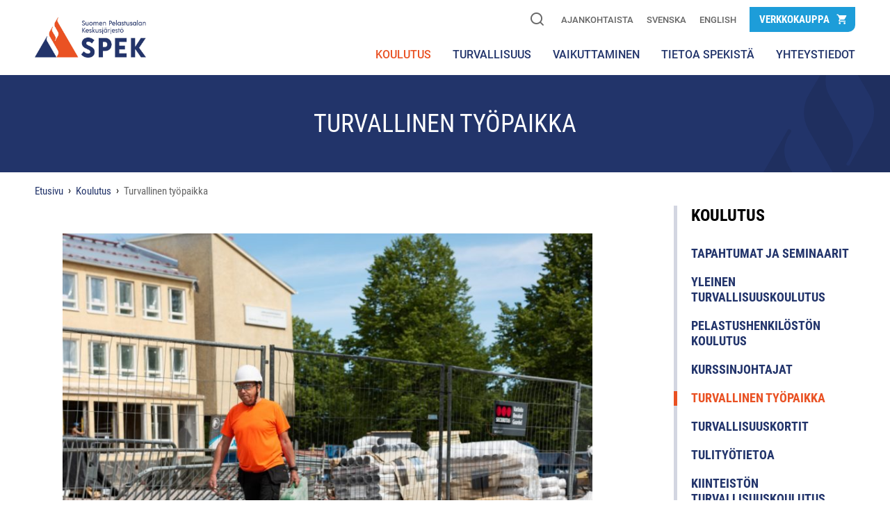

--- FILE ---
content_type: text/html; charset=UTF-8
request_url: https://www.spek.fi/koulutus/turvallinen-tyopaikka/
body_size: 17416
content:
<!DOCTYPE html>
<html lang="fi">
	<head>
		<meta name="viewport" content="width=device-width, initial-scale=1.0">
		<meta charset="UTF-8">
		<script type="text/javascript">
			var pathInfo = {
				base: 'https://www.spek.fi/wp-content/themes/spek/',
				css: 'css/',
				js: 'js/',
				swf: 'swf/',
			}
		</script>

<!-- head start -->
<meta name='robots' content='index, follow, max-image-preview:large, max-snippet:-1, max-video-preview:-1' />

	<!-- This site is optimized with the Yoast SEO plugin v26.8 - https://yoast.com/product/yoast-seo-wordpress/ -->
	<title>Turvallinen työpaikka - SPEK</title>
	<link rel="canonical" href="https://www.spek.fi/koulutus/turvallinen-tyopaikka/" />
	<meta property="og:locale" content="fi_FI" />
	<meta property="og:type" content="article" />
	<meta property="og:title" content="Turvallinen työpaikka - SPEK" />
	<meta property="og:url" content="https://www.spek.fi/koulutus/turvallinen-tyopaikka/" />
	<meta property="og:site_name" content="SPEK" />
	<meta property="article:publisher" content="https://www.facebook.com/suomenpelastusalankeskusjarjesto" />
	<meta property="article:modified_time" content="2025-06-06T10:14:09+00:00" />
	<meta name="twitter:card" content="summary_large_image" />
	<meta name="twitter:site" content="@SPEK_ry" />
	<script type="application/ld+json" class="yoast-schema-graph">{"@context":"https://schema.org","@graph":[{"@type":"WebPage","@id":"https://www.spek.fi/koulutus/turvallinen-tyopaikka/","url":"https://www.spek.fi/koulutus/turvallinen-tyopaikka/","name":"Turvallinen työpaikka - SPEK","isPartOf":{"@id":"https://www.spek.fi/#website"},"datePublished":"2019-11-29T08:43:05+00:00","dateModified":"2025-06-06T10:14:09+00:00","breadcrumb":{"@id":"https://www.spek.fi/koulutus/turvallinen-tyopaikka/#breadcrumb"},"inLanguage":"fi","potentialAction":[{"@type":"ReadAction","target":["https://www.spek.fi/koulutus/turvallinen-tyopaikka/"]}]},{"@type":"BreadcrumbList","@id":"https://www.spek.fi/koulutus/turvallinen-tyopaikka/#breadcrumb","itemListElement":[{"@type":"ListItem","position":1,"name":"Home","item":"https://www.spek.fi/"},{"@type":"ListItem","position":2,"name":"Koulutus","item":"https://www.spek.fi/koulutus/"},{"@type":"ListItem","position":3,"name":"Turvallinen työpaikka"}]},{"@type":"WebSite","@id":"https://www.spek.fi/#website","url":"https://www.spek.fi/","name":"SPEK","description":"","potentialAction":[{"@type":"SearchAction","target":{"@type":"EntryPoint","urlTemplate":"https://www.spek.fi/?s={search_term_string}"},"query-input":{"@type":"PropertyValueSpecification","valueRequired":true,"valueName":"search_term_string"}}],"inLanguage":"fi"}]}</script>
	<!-- / Yoast SEO plugin. -->


<link rel='dns-prefetch' href='//policy.app.cookieinformation.com' />
<link rel='dns-prefetch' href='//kit.fontawesome.com' />
<link rel="alternate" type="application/rss+xml" title="SPEK &raquo; syöte" href="https://www.spek.fi/feed/" />
<link rel="alternate" type="application/rss+xml" title="SPEK &raquo; kommenttien syöte" href="https://www.spek.fi/comments/feed/" />
<link rel="alternate" title="oEmbed (JSON)" type="application/json+oembed" href="https://www.spek.fi/wp-json/oembed/1.0/embed?url=https%3A%2F%2Fwww.spek.fi%2Fkoulutus%2Fturvallinen-tyopaikka%2F&#038;lang=fi" />
<link rel="alternate" title="oEmbed (XML)" type="text/xml+oembed" href="https://www.spek.fi/wp-json/oembed/1.0/embed?url=https%3A%2F%2Fwww.spek.fi%2Fkoulutus%2Fturvallinen-tyopaikka%2F&#038;format=xml&#038;lang=fi" />
<style id='wp-img-auto-sizes-contain-inline-css' type='text/css'>
img:is([sizes=auto i],[sizes^="auto," i]){contain-intrinsic-size:3000px 1500px}
/*# sourceURL=wp-img-auto-sizes-contain-inline-css */
</style>
<style id='wp-emoji-styles-inline-css' type='text/css'>

	img.wp-smiley, img.emoji {
		display: inline !important;
		border: none !important;
		box-shadow: none !important;
		height: 1em !important;
		width: 1em !important;
		margin: 0 0.07em !important;
		vertical-align: -0.1em !important;
		background: none !important;
		padding: 0 !important;
	}
/*# sourceURL=wp-emoji-styles-inline-css */
</style>
<style id='wp-block-library-inline-css' type='text/css'>
:root{--wp-block-synced-color:#7a00df;--wp-block-synced-color--rgb:122,0,223;--wp-bound-block-color:var(--wp-block-synced-color);--wp-editor-canvas-background:#ddd;--wp-admin-theme-color:#007cba;--wp-admin-theme-color--rgb:0,124,186;--wp-admin-theme-color-darker-10:#006ba1;--wp-admin-theme-color-darker-10--rgb:0,107,160.5;--wp-admin-theme-color-darker-20:#005a87;--wp-admin-theme-color-darker-20--rgb:0,90,135;--wp-admin-border-width-focus:2px}@media (min-resolution:192dpi){:root{--wp-admin-border-width-focus:1.5px}}.wp-element-button{cursor:pointer}:root .has-very-light-gray-background-color{background-color:#eee}:root .has-very-dark-gray-background-color{background-color:#313131}:root .has-very-light-gray-color{color:#eee}:root .has-very-dark-gray-color{color:#313131}:root .has-vivid-green-cyan-to-vivid-cyan-blue-gradient-background{background:linear-gradient(135deg,#00d084,#0693e3)}:root .has-purple-crush-gradient-background{background:linear-gradient(135deg,#34e2e4,#4721fb 50%,#ab1dfe)}:root .has-hazy-dawn-gradient-background{background:linear-gradient(135deg,#faaca8,#dad0ec)}:root .has-subdued-olive-gradient-background{background:linear-gradient(135deg,#fafae1,#67a671)}:root .has-atomic-cream-gradient-background{background:linear-gradient(135deg,#fdd79a,#004a59)}:root .has-nightshade-gradient-background{background:linear-gradient(135deg,#330968,#31cdcf)}:root .has-midnight-gradient-background{background:linear-gradient(135deg,#020381,#2874fc)}:root{--wp--preset--font-size--normal:16px;--wp--preset--font-size--huge:42px}.has-regular-font-size{font-size:1em}.has-larger-font-size{font-size:2.625em}.has-normal-font-size{font-size:var(--wp--preset--font-size--normal)}.has-huge-font-size{font-size:var(--wp--preset--font-size--huge)}.has-text-align-center{text-align:center}.has-text-align-left{text-align:left}.has-text-align-right{text-align:right}.has-fit-text{white-space:nowrap!important}#end-resizable-editor-section{display:none}.aligncenter{clear:both}.items-justified-left{justify-content:flex-start}.items-justified-center{justify-content:center}.items-justified-right{justify-content:flex-end}.items-justified-space-between{justify-content:space-between}.screen-reader-text{border:0;clip-path:inset(50%);height:1px;margin:-1px;overflow:hidden;padding:0;position:absolute;width:1px;word-wrap:normal!important}.screen-reader-text:focus{background-color:#ddd;clip-path:none;color:#444;display:block;font-size:1em;height:auto;left:5px;line-height:normal;padding:15px 23px 14px;text-decoration:none;top:5px;width:auto;z-index:100000}html :where(.has-border-color){border-style:solid}html :where([style*=border-top-color]){border-top-style:solid}html :where([style*=border-right-color]){border-right-style:solid}html :where([style*=border-bottom-color]){border-bottom-style:solid}html :where([style*=border-left-color]){border-left-style:solid}html :where([style*=border-width]){border-style:solid}html :where([style*=border-top-width]){border-top-style:solid}html :where([style*=border-right-width]){border-right-style:solid}html :where([style*=border-bottom-width]){border-bottom-style:solid}html :where([style*=border-left-width]){border-left-style:solid}html :where(img[class*=wp-image-]){height:auto;max-width:100%}:where(figure){margin:0 0 1em}html :where(.is-position-sticky){--wp-admin--admin-bar--position-offset:var(--wp-admin--admin-bar--height,0px)}@media screen and (max-width:600px){html :where(.is-position-sticky){--wp-admin--admin-bar--position-offset:0px}}

/*# sourceURL=wp-block-library-inline-css */
</style><style id='global-styles-inline-css' type='text/css'>
:root{--wp--preset--aspect-ratio--square: 1;--wp--preset--aspect-ratio--4-3: 4/3;--wp--preset--aspect-ratio--3-4: 3/4;--wp--preset--aspect-ratio--3-2: 3/2;--wp--preset--aspect-ratio--2-3: 2/3;--wp--preset--aspect-ratio--16-9: 16/9;--wp--preset--aspect-ratio--9-16: 9/16;--wp--preset--color--black: #000000;--wp--preset--color--cyan-bluish-gray: #abb8c3;--wp--preset--color--white: #ffffff;--wp--preset--color--pale-pink: #f78da7;--wp--preset--color--vivid-red: #cf2e2e;--wp--preset--color--luminous-vivid-orange: #ff6900;--wp--preset--color--luminous-vivid-amber: #fcb900;--wp--preset--color--light-green-cyan: #7bdcb5;--wp--preset--color--vivid-green-cyan: #00d084;--wp--preset--color--pale-cyan-blue: #8ed1fc;--wp--preset--color--vivid-cyan-blue: #0693e3;--wp--preset--color--vivid-purple: #9b51e0;--wp--preset--gradient--vivid-cyan-blue-to-vivid-purple: linear-gradient(135deg,rgb(6,147,227) 0%,rgb(155,81,224) 100%);--wp--preset--gradient--light-green-cyan-to-vivid-green-cyan: linear-gradient(135deg,rgb(122,220,180) 0%,rgb(0,208,130) 100%);--wp--preset--gradient--luminous-vivid-amber-to-luminous-vivid-orange: linear-gradient(135deg,rgb(252,185,0) 0%,rgb(255,105,0) 100%);--wp--preset--gradient--luminous-vivid-orange-to-vivid-red: linear-gradient(135deg,rgb(255,105,0) 0%,rgb(207,46,46) 100%);--wp--preset--gradient--very-light-gray-to-cyan-bluish-gray: linear-gradient(135deg,rgb(238,238,238) 0%,rgb(169,184,195) 100%);--wp--preset--gradient--cool-to-warm-spectrum: linear-gradient(135deg,rgb(74,234,220) 0%,rgb(151,120,209) 20%,rgb(207,42,186) 40%,rgb(238,44,130) 60%,rgb(251,105,98) 80%,rgb(254,248,76) 100%);--wp--preset--gradient--blush-light-purple: linear-gradient(135deg,rgb(255,206,236) 0%,rgb(152,150,240) 100%);--wp--preset--gradient--blush-bordeaux: linear-gradient(135deg,rgb(254,205,165) 0%,rgb(254,45,45) 50%,rgb(107,0,62) 100%);--wp--preset--gradient--luminous-dusk: linear-gradient(135deg,rgb(255,203,112) 0%,rgb(199,81,192) 50%,rgb(65,88,208) 100%);--wp--preset--gradient--pale-ocean: linear-gradient(135deg,rgb(255,245,203) 0%,rgb(182,227,212) 50%,rgb(51,167,181) 100%);--wp--preset--gradient--electric-grass: linear-gradient(135deg,rgb(202,248,128) 0%,rgb(113,206,126) 100%);--wp--preset--gradient--midnight: linear-gradient(135deg,rgb(2,3,129) 0%,rgb(40,116,252) 100%);--wp--preset--font-size--small: 13px;--wp--preset--font-size--medium: 20px;--wp--preset--font-size--large: 36px;--wp--preset--font-size--x-large: 42px;--wp--preset--spacing--20: 0.44rem;--wp--preset--spacing--30: 0.67rem;--wp--preset--spacing--40: 1rem;--wp--preset--spacing--50: 1.5rem;--wp--preset--spacing--60: 2.25rem;--wp--preset--spacing--70: 3.38rem;--wp--preset--spacing--80: 5.06rem;--wp--preset--shadow--natural: 6px 6px 9px rgba(0, 0, 0, 0.2);--wp--preset--shadow--deep: 12px 12px 50px rgba(0, 0, 0, 0.4);--wp--preset--shadow--sharp: 6px 6px 0px rgba(0, 0, 0, 0.2);--wp--preset--shadow--outlined: 6px 6px 0px -3px rgb(255, 255, 255), 6px 6px rgb(0, 0, 0);--wp--preset--shadow--crisp: 6px 6px 0px rgb(0, 0, 0);}:where(.is-layout-flex){gap: 0.5em;}:where(.is-layout-grid){gap: 0.5em;}body .is-layout-flex{display: flex;}.is-layout-flex{flex-wrap: wrap;align-items: center;}.is-layout-flex > :is(*, div){margin: 0;}body .is-layout-grid{display: grid;}.is-layout-grid > :is(*, div){margin: 0;}:where(.wp-block-columns.is-layout-flex){gap: 2em;}:where(.wp-block-columns.is-layout-grid){gap: 2em;}:where(.wp-block-post-template.is-layout-flex){gap: 1.25em;}:where(.wp-block-post-template.is-layout-grid){gap: 1.25em;}.has-black-color{color: var(--wp--preset--color--black) !important;}.has-cyan-bluish-gray-color{color: var(--wp--preset--color--cyan-bluish-gray) !important;}.has-white-color{color: var(--wp--preset--color--white) !important;}.has-pale-pink-color{color: var(--wp--preset--color--pale-pink) !important;}.has-vivid-red-color{color: var(--wp--preset--color--vivid-red) !important;}.has-luminous-vivid-orange-color{color: var(--wp--preset--color--luminous-vivid-orange) !important;}.has-luminous-vivid-amber-color{color: var(--wp--preset--color--luminous-vivid-amber) !important;}.has-light-green-cyan-color{color: var(--wp--preset--color--light-green-cyan) !important;}.has-vivid-green-cyan-color{color: var(--wp--preset--color--vivid-green-cyan) !important;}.has-pale-cyan-blue-color{color: var(--wp--preset--color--pale-cyan-blue) !important;}.has-vivid-cyan-blue-color{color: var(--wp--preset--color--vivid-cyan-blue) !important;}.has-vivid-purple-color{color: var(--wp--preset--color--vivid-purple) !important;}.has-black-background-color{background-color: var(--wp--preset--color--black) !important;}.has-cyan-bluish-gray-background-color{background-color: var(--wp--preset--color--cyan-bluish-gray) !important;}.has-white-background-color{background-color: var(--wp--preset--color--white) !important;}.has-pale-pink-background-color{background-color: var(--wp--preset--color--pale-pink) !important;}.has-vivid-red-background-color{background-color: var(--wp--preset--color--vivid-red) !important;}.has-luminous-vivid-orange-background-color{background-color: var(--wp--preset--color--luminous-vivid-orange) !important;}.has-luminous-vivid-amber-background-color{background-color: var(--wp--preset--color--luminous-vivid-amber) !important;}.has-light-green-cyan-background-color{background-color: var(--wp--preset--color--light-green-cyan) !important;}.has-vivid-green-cyan-background-color{background-color: var(--wp--preset--color--vivid-green-cyan) !important;}.has-pale-cyan-blue-background-color{background-color: var(--wp--preset--color--pale-cyan-blue) !important;}.has-vivid-cyan-blue-background-color{background-color: var(--wp--preset--color--vivid-cyan-blue) !important;}.has-vivid-purple-background-color{background-color: var(--wp--preset--color--vivid-purple) !important;}.has-black-border-color{border-color: var(--wp--preset--color--black) !important;}.has-cyan-bluish-gray-border-color{border-color: var(--wp--preset--color--cyan-bluish-gray) !important;}.has-white-border-color{border-color: var(--wp--preset--color--white) !important;}.has-pale-pink-border-color{border-color: var(--wp--preset--color--pale-pink) !important;}.has-vivid-red-border-color{border-color: var(--wp--preset--color--vivid-red) !important;}.has-luminous-vivid-orange-border-color{border-color: var(--wp--preset--color--luminous-vivid-orange) !important;}.has-luminous-vivid-amber-border-color{border-color: var(--wp--preset--color--luminous-vivid-amber) !important;}.has-light-green-cyan-border-color{border-color: var(--wp--preset--color--light-green-cyan) !important;}.has-vivid-green-cyan-border-color{border-color: var(--wp--preset--color--vivid-green-cyan) !important;}.has-pale-cyan-blue-border-color{border-color: var(--wp--preset--color--pale-cyan-blue) !important;}.has-vivid-cyan-blue-border-color{border-color: var(--wp--preset--color--vivid-cyan-blue) !important;}.has-vivid-purple-border-color{border-color: var(--wp--preset--color--vivid-purple) !important;}.has-vivid-cyan-blue-to-vivid-purple-gradient-background{background: var(--wp--preset--gradient--vivid-cyan-blue-to-vivid-purple) !important;}.has-light-green-cyan-to-vivid-green-cyan-gradient-background{background: var(--wp--preset--gradient--light-green-cyan-to-vivid-green-cyan) !important;}.has-luminous-vivid-amber-to-luminous-vivid-orange-gradient-background{background: var(--wp--preset--gradient--luminous-vivid-amber-to-luminous-vivid-orange) !important;}.has-luminous-vivid-orange-to-vivid-red-gradient-background{background: var(--wp--preset--gradient--luminous-vivid-orange-to-vivid-red) !important;}.has-very-light-gray-to-cyan-bluish-gray-gradient-background{background: var(--wp--preset--gradient--very-light-gray-to-cyan-bluish-gray) !important;}.has-cool-to-warm-spectrum-gradient-background{background: var(--wp--preset--gradient--cool-to-warm-spectrum) !important;}.has-blush-light-purple-gradient-background{background: var(--wp--preset--gradient--blush-light-purple) !important;}.has-blush-bordeaux-gradient-background{background: var(--wp--preset--gradient--blush-bordeaux) !important;}.has-luminous-dusk-gradient-background{background: var(--wp--preset--gradient--luminous-dusk) !important;}.has-pale-ocean-gradient-background{background: var(--wp--preset--gradient--pale-ocean) !important;}.has-electric-grass-gradient-background{background: var(--wp--preset--gradient--electric-grass) !important;}.has-midnight-gradient-background{background: var(--wp--preset--gradient--midnight) !important;}.has-small-font-size{font-size: var(--wp--preset--font-size--small) !important;}.has-medium-font-size{font-size: var(--wp--preset--font-size--medium) !important;}.has-large-font-size{font-size: var(--wp--preset--font-size--large) !important;}.has-x-large-font-size{font-size: var(--wp--preset--font-size--x-large) !important;}
/*# sourceURL=global-styles-inline-css */
</style>

<style id='classic-theme-styles-inline-css' type='text/css'>
/*! This file is auto-generated */
.wp-block-button__link{color:#fff;background-color:#32373c;border-radius:9999px;box-shadow:none;text-decoration:none;padding:calc(.667em + 2px) calc(1.333em + 2px);font-size:1.125em}.wp-block-file__button{background:#32373c;color:#fff;text-decoration:none}
/*# sourceURL=/wp-includes/css/classic-themes.min.css */
</style>
<link rel='stylesheet' id='google-fonts-css' href='https://www.spek.fi/wp-content/themes/spek/fonts.css?ver=886e6f5e2ee17474c7bc1007a5b3c833' type='text/css' media='all' />
<link rel='stylesheet' id='base-style-css' href='https://www.spek.fi/wp-content/themes/spek/style.css?ver=202103011615' type='text/css' media='all' />
<link rel='stylesheet' id='overrides-css' href='https://www.spek.fi/wp-content/themes/spek/overrides.css?ver=202012181243' type='text/css' media='all' />
<script type="text/javascript" src="https://policy.app.cookieinformation.com/uc.js" id="CookieConsent" data-culture="fi" data-gcm-enabled="false"></script>
<script type="text/javascript" src="https://www.spek.fi/wp-includes/js/jquery/jquery.min.js?ver=3.7.1" id="jquery-core-js"></script>
<script type="text/javascript" src="https://www.spek.fi/wp-includes/js/jquery/jquery-migrate.min.js?ver=3.4.1" id="jquery-migrate-js"></script>
<link rel="https://api.w.org/" href="https://www.spek.fi/wp-json/" /><link rel="alternate" title="JSON" type="application/json" href="https://www.spek.fi/wp-json/wp/v2/pages/1012" /><link rel="EditURI" type="application/rsd+xml" title="RSD" href="https://www.spek.fi/xmlrpc.php?rsd" />
<link rel='shortlink' href='https://www.spek.fi/?p=1012' />
		<style type="text/css" id="wp-custom-css">
			
.accordions .accordion__content p {
	margin-top:15px;
}

.nav>ul>li .opener {
    top: 8px;
    right: 5px;
    width: 25px;
    height: 24px;
}

.inner-accordion>li .inner-opener {
    top: 8px;
    right: 5px;
    width: 25px;
    height: 24px;
}

/**
 * Accessibility fixes
 */

/* Underline links in basic content */
.troubleshooting p a {
  text-decoration: underline;
}

/* Line height in strategy blocks */
.strategy .txt {
	line-height: 1.5;
}

/* Line height in online store block */
.news-list .online-store p {
	line-height: 1.5;
}

/* Category label, contrast not enough without bold text and increased size */
.catg-label {
	font-weight: 700;
	font-size: 19px;
}

/* Frontpage banner contrast */
.info-banner .text {
	font-weight: 700;
}

/* Visual: decrease size of front page banner link text */
@media (min-width: 768px) {
	.info-banner .link {
		font-size: 26px;
	}

	.icon-twitter:before {
	    left: 7px;
	}
}

.department_email {
		font-size: 1.5rem;
		color: white;
}

.info-box .department_email:hover {
    opacity: .5;
		color:white;
}

.icon-twitter {
    background-color:#fdc93a;
		width:30px;
		height:30px;
		border-radius:50%;
		display:block;
		margin-top:1px;
}

.icon-twitter:before {
  content: "𝕏";
  color: #22346b;
	position:relative;
	top:-5px;
	left:1px;
	font-size:25px;	
}

.icon-twitter:before {
    left: 7px;
}

/**
 * Youtube blocking
 */
 .consent-placeholder {
	display: block;
	position: relative;
	padding: 13px 17px 14px 70px;
	border-bottom-right-radius: 10px;
	border: 1px solid #bdc2d3;
}

@media (prefers-color-scheme: dark) {
	.nav-opener:after, .nav-opener:before, .nav-opener span:after {
		    background-color: rgba(233, 81, 35, 1);
	}
}
img:is([sizes="auto" i], [sizes^="auto," i]) {
    contain-intrinsic-size: revert;
}
footer .logo-list img:is([sizes="auto" i], [sizes^="auto," i]) {
    contain-intrinsic-size: 300px auto 61px;
}		</style>
		<!-- head end-->

<!-- Matomo and cookie consent banner -->
<script>
  var _paq = window._paq = window._paq || [];
  /* tracker methods like "setCustomDimension" should be called before "trackPageView" */
  _paq.push(['requireConsent']);
  _paq.push(['trackPageView']);
  _paq.push(['enableLinkTracking']);
  (function() {
    var u="https://spek0.matomo.cloud/";
    _paq.push(['setTrackerUrl', u+'matomo.php']);
    _paq.push(['setSiteId', '2']);
    var d=document, g=d.createElement('script'), s=d.getElementsByTagName('script')[0];
    g.async=true; g.src='//cdn.matomo.cloud/spek0.matomo.cloud/matomo.js'; s.parentNode.insertBefore(g,s);
  })();

  window.addEventListener('CookieInformationConsentGiven', function(event) {
    if (CookieInformation.getConsentGivenFor('cookie_cat_statistic')) {
      _paq.push(['setConsentGiven']);
    }
  }, false);
</script>
<!-- End Matomo Code -->

	</head>
	<body class="wp-singular page-template-default page page-id-1012 page-child parent-pageid-360 wp-theme-spek has-breadcrumbs">
	<div class="wrapper">
		<header class="header">
			<div class="container flex">
                                    <div class="logo">
                        <a href="https://www.spek.fi">
                            <img src="https://www.spek.fi/wp-content/uploads/2020/10/spek_logo_RGB_JPG.jpg"
                                 alt="Suomen Pelastusalan Keskusjärjestön logo." />
                        </a>
                    </div>
                				<a href="#" class="nav-opener"><span>Menu</span></a>
				<div class="nav-wrap">
					<div class="header-top">
						<div class="search-drop">
							<a href="#" class="search-opener" aria-label="Hae"><span class="icon-search"></span></a>
							<form method="get" class="search-form" id="searchform" action="https://www.spek.fi/" role="search">
	<input type="search" name="s" placeholder="hakusana" value="" />
		<input type="submit" id="searchsubmit" value="Hae" />
</form>
						</div>
																			<ul class="top-bar-links">
																	<li><a href="https://www.spek.fi/ajankohtaista/">AJANKOHTAISTA</a></li>
																										<li class="lang-item lang-item-3 lang-item-sv no-translation lang-item-first"><a lang="sv-SE" hreflang="sv-SE" href="https://www.spek.fi/sv/">Svenska</a></li>
	<li class="lang-item lang-item-10 lang-item-en no-translation"><a lang="en-GB" hreflang="en-GB" href="https://www.spek.fi/en/">English</a></li>
                                                                
                                							</ul>
																									<a href="https://verkkokauppa.spek.fi/" target="_blank" class="cart"><em>Verkkokauppa</em><span class="icon-cart"></span></a>
											</div>
											<nav class="nav">
															<ul id="menu-main-menu-fi" class="accordion"><li id="menu-item-2325" class="menu-item menu-item-type-post_type menu-item-object-page current-page-ancestor active active current-page-parent current_page_parent current_page_ancestor menu-item-has-children menu-item-2325"><a href="https://www.spek.fi/koulutus/">Koulutus</a><a href="#" class="opener"></a>
<div class="slide"><ul class="inner-accordion">
	<li id="menu-item-2041" class="menu-item menu-item-type-custom menu-item-object-custom menu-item-2041"><a target="_blank" href="https://haka.spek.fi/JulkisetTapahtumat/tapahtumakalenteri.aspx">Koulutuskalenteri</a></li>
	<li id="menu-item-1019" class="menu-item menu-item-type-post_type menu-item-object-page active page_item page-item-1012 current_page_item menu-item-1019"><a href="https://www.spek.fi/koulutus/turvallinen-tyopaikka/">Turvallinen työpaikka</a></li>
	<li id="menu-item-545" class="menu-item menu-item-type-post_type menu-item-object-page menu-item-has-children menu-item-545"><a href="https://www.spek.fi/koulutus/turvallisuuskortit/">Turvallisuuskortit</a><a href="#" class="inner-opener"></a>
	<div class="inner-slide"><ul>
		<li id="menu-item-1145" class="menu-item menu-item-type-post_type menu-item-object-page menu-item-1145"><a href="https://www.spek.fi/koulutus/turvallisuuskortit/tulityo/">Tulityö</a></li>
		<li id="menu-item-1144" class="menu-item menu-item-type-post_type menu-item-object-page menu-item-1144"><a href="https://www.spek.fi/koulutus/turvallisuuskortit/alkusammutus/">Alkusammutus</a></li>
		<li id="menu-item-1142" class="menu-item menu-item-type-post_type menu-item-object-page menu-item-1142"><a href="https://www.spek.fi/koulutus/turvallisuuskortit/sosiaali-ja-terveysala/">Sosiaali- ja terveysala</a></li>
		<li id="menu-item-1141" class="menu-item menu-item-type-post_type menu-item-object-page menu-item-1141"><a href="https://www.spek.fi/koulutus/turvallisuuskortit/matupa/">Matkailuala</a></li>
	</ul></div>
</li>
	<li id="menu-item-5749" class="menu-item menu-item-type-post_type menu-item-object-page menu-item-5749"><a href="https://www.spek.fi/koulutus/tulityotietoa/">Tulityötietoa</a></li>
	<li id="menu-item-1023" class="menu-item menu-item-type-post_type menu-item-object-page menu-item-has-children menu-item-1023"><a href="https://www.spek.fi/koulutus/kiinteiston-turvallisuuskoulutus/">Kiinteistön turvallisuuskoulutus</a><a href="#" class="inner-opener"></a>
	<div class="inner-slide"><ul>
		<li id="menu-item-1171" class="menu-item menu-item-type-post_type menu-item-object-page menu-item-1171"><a href="https://www.spek.fi/koulutus/kiinteiston-turvallisuuskoulutus/paloturvallisuustekniikan-koulutus/">Paloturvallisuustekniikan koulutus</a></li>
		<li id="menu-item-19823" class="menu-item menu-item-type-post_type menu-item-object-page menu-item-19823"><a href="https://www.spek.fi/koulutus/kiinteiston-turvallisuuskoulutus/kasisammutinliikkeen-vastuuhenkilo/">Käsisammutinliikkeen vastuuhenkilö</a></li>
		<li id="menu-item-19824" class="menu-item menu-item-type-post_type menu-item-object-page menu-item-19824"><a href="https://www.spek.fi/koulutus/kiinteiston-turvallisuuskoulutus/vaestonsuojan-hoitaja/">Väestönsuojan hoitaja</a></li>
		<li id="menu-item-19822" class="menu-item menu-item-type-post_type menu-item-object-page menu-item-19822"><a href="https://www.spek.fi/koulutus/kiinteiston-turvallisuuskoulutus/turvallisuuspaallikko/">Turvallisuuspäällikkö</a></li>
	</ul></div>
</li>
	<li id="menu-item-546" class="menu-item menu-item-type-post_type menu-item-object-page menu-item-546"><a href="https://www.spek.fi/koulutus/tapahtumat-ja-seminaarit/">Tapahtumat ja seminaarit</a></li>
	<li id="menu-item-547" class="menu-item menu-item-type-post_type menu-item-object-page menu-item-547"><a href="https://www.spek.fi/koulutus/yleinen-turvallisuuskoulutus/">Yleinen turvallisuuskoulutus</a></li>
	<li id="menu-item-548" class="menu-item menu-item-type-post_type menu-item-object-page menu-item-548"><a href="https://www.spek.fi/koulutus/pelastushenkiloston-koulutus/">Pelastushenkilöstön koulutus</a></li>
	<li id="menu-item-1018" class="menu-item menu-item-type-post_type menu-item-object-page menu-item-1018"><a href="https://www.spek.fi/koulutus/kurssinjohtajat/">Kurssinjohtajat</a></li>
</ul></div>
</li>
<li id="menu-item-13" class="menu-item menu-item-type-post_type menu-item-object-page menu-item-has-children menu-item-13"><a href="https://www.spek.fi/turvallisuus/">TURVALLISUUS</a><a href="#" class="opener"></a>
<div class="slide"><ul class="inner-accordion">
	<li id="menu-item-1031" class="menu-item menu-item-type-post_type menu-item-object-page menu-item-1031"><a href="https://www.spek.fi/turvallisuus/oppaat/">Oppaat</a></li>
	<li id="menu-item-879" class="menu-item menu-item-type-post_type menu-item-object-page menu-item-879"><a href="https://www.spek.fi/turvallisuus/pelastussuunnitelma/">Pelastussuunnitelma</a></li>
	<li id="menu-item-7780" class="menu-item menu-item-type-post_type menu-item-object-page menu-item-has-children menu-item-7780"><a href="https://www.spek.fi/turvallisuus/paloturvallinen-taloyhtio/">Paloturvallinen taloyhtiö</a><a href="#" class="inner-opener"></a>
	<div class="inner-slide"><ul>
		<li id="menu-item-18765" class="menu-item menu-item-type-post_type menu-item-object-page menu-item-18765"><a href="https://www.spek.fi/turvallisuus/paloturvallinen-taloyhtio/taloyhtion-vastuu/">Taloyhtiön vastuu</a></li>
		<li id="menu-item-7781" class="menu-item menu-item-type-post_type menu-item-object-page menu-item-7781"><a href="https://www.spek.fi/turvallisuus/paloturvallinen-taloyhtio/jos-yksi-huoneisto-palaa/">Jos yksi huoneisto palaa…</a></li>
		<li id="menu-item-7782" class="menu-item menu-item-type-post_type menu-item-object-page menu-item-7782"><a href="https://www.spek.fi/turvallisuus/paloturvallinen-taloyhtio/vaihtoehtoja-taloyhtioille/">Vaihtoehtoja taloyhtiöille</a></li>
		<li id="menu-item-7785" class="menu-item menu-item-type-post_type menu-item-object-page menu-item-7785"><a href="https://www.spek.fi/turvallisuus/paloturvallinen-taloyhtio/palovaroittimien-maara/">Palovaroittimien määrä</a></li>
		<li id="menu-item-7783" class="menu-item menu-item-type-post_type menu-item-object-page menu-item-7783"><a href="https://www.spek.fi/turvallisuus/paloturvallinen-taloyhtio/palovaroittimien-sijoittelu/">Palovaroittimien sijoittelu</a></li>
		<li id="menu-item-18766" class="menu-item menu-item-type-post_type menu-item-object-page menu-item-18766"><a href="https://www.spek.fi/turvallisuus/paloturvallinen-taloyhtio/palovaroittimien-hankinta/">Palovaroittimien hankinta</a></li>
		<li id="menu-item-18767" class="menu-item menu-item-type-post_type menu-item-object-page menu-item-18767"><a href="https://www.spek.fi/turvallisuus/paloturvallinen-taloyhtio/paloilmoitinlaitteiden-edut/">Paloilmoitinlaitteiden edut</a></li>
		<li id="menu-item-18788" class="menu-item menu-item-type-post_type menu-item-object-page menu-item-18788"><a href="https://www.spek.fi/turvallisuus/paloturvallinen-taloyhtio/haka-ja-lampovaroitin/">Häkä- ja lämpövaroitin</a></li>
	</ul></div>
</li>
	<li id="menu-item-8635" class="menu-item menu-item-type-post_type menu-item-object-page menu-item-has-children menu-item-8635"><a href="https://www.spek.fi/turvallisuus/paloturvallisuus/">Kotien paloturvallisuus</a><a href="#" class="inner-opener"></a>
	<div class="inner-slide"><ul>
		<li id="menu-item-18769" class="menu-item menu-item-type-post_type menu-item-object-page menu-item-18769"><a href="https://www.spek.fi/turvallisuus/paloturvallisuus/esta-tulipalo/">Estä tulipalo</a></li>
		<li id="menu-item-18772" class="menu-item menu-item-type-post_type menu-item-object-page menu-item-18772"><a href="https://www.spek.fi/turvallisuus/paloturvallisuus/palovaroitin/">Palovaroitin</a></li>
		<li id="menu-item-7188" class="menu-item menu-item-type-post_type menu-item-object-page menu-item-7188"><a href="https://www.spek.fi/turvallisuus/paloturvallisuus/liesiturvallisuus/">Liesiturvallisuus</a></li>
		<li id="menu-item-18768" class="menu-item menu-item-type-post_type menu-item-object-page menu-item-18768"><a href="https://www.spek.fi/turvallisuus/paloturvallisuus/alkusammutus-2/">Alkusammutus</a></li>
		<li id="menu-item-18774" class="menu-item menu-item-type-post_type menu-item-object-page menu-item-18774"><a href="https://www.spek.fi/turvallisuus/paloturvallisuus/toimintaohjeet-tulipalossa/">Toimintaohjeet tulipalossa</a></li>
		<li id="menu-item-18773" class="menu-item menu-item-type-post_type menu-item-object-page menu-item-18773"><a href="https://www.spek.fi/turvallisuus/paloturvallisuus/poistumistiet/">Poistumistiet</a></li>
		<li id="menu-item-18771" class="menu-item menu-item-type-post_type menu-item-object-page menu-item-18771"><a href="https://www.spek.fi/turvallisuus/paloturvallisuus/paloturvallisuus-lomalla/">Paloturvallisuus lomalla</a></li>
		<li id="menu-item-18770" class="menu-item menu-item-type-post_type menu-item-object-page menu-item-18770"><a href="https://www.spek.fi/turvallisuus/paloturvallisuus/lapsille/">Lapsille</a></li>
	</ul></div>
</li>
	<li id="menu-item-20040" class="menu-item menu-item-type-post_type menu-item-object-page menu-item-20040"><a href="https://www.spek.fi/turvallisuus/sahkolaitteiden-paloturvallisuus/">Sähkölaitteiden paloturvallisuus</a></li>
	<li id="menu-item-20041" class="menu-item menu-item-type-post_type menu-item-object-page menu-item-20041"><a href="https://www.spek.fi/turvallisuus/akkulaitteiden-paloturvallisuus/">Akkulaitteiden paloturvallisuus</a></li>
	<li id="menu-item-8633" class="menu-item menu-item-type-post_type menu-item-object-page menu-item-has-children menu-item-8633"><a href="https://www.spek.fi/turvallisuus/varautuminen-kotona/">Varautuminen kotona</a><a href="#" class="inner-opener"></a>
	<div class="inner-slide"><ul>
		<li id="menu-item-9136" class="menu-item menu-item-type-post_type menu-item-object-page menu-item-9136"><a href="https://www.spek.fi/turvallisuus/varautuminen-kotona/sisalle-suojautuminen/">Sisälle suojautuminen</a></li>
		<li id="menu-item-9138" class="menu-item menu-item-type-post_type menu-item-object-page menu-item-9138"><a href="https://www.spek.fi/turvallisuus/varautuminen-kotona/sahkokatkot/">Sähkökatkot</a></li>
		<li id="menu-item-9139" class="menu-item menu-item-type-post_type menu-item-object-page menu-item-9139"><a href="https://www.spek.fi/turvallisuus/varautuminen-kotona/myrsky/">Myrsky</a></li>
		<li id="menu-item-9140" class="menu-item menu-item-type-post_type menu-item-object-page menu-item-9140"><a href="https://www.spek.fi/turvallisuus/varautuminen-kotona/tulva/">Tulva</a></li>
		<li id="menu-item-18764" class="menu-item menu-item-type-post_type menu-item-object-page menu-item-18764"><a href="https://www.spek.fi/turvallisuus/varautuminen-kotona/varautuminen-ja-vesi/">Varautuminen ja vesi</a></li>
		<li id="menu-item-9137" class="menu-item menu-item-type-post_type menu-item-object-page menu-item-has-children menu-item-9137"><a href="https://www.spek.fi/turvallisuus/varautuminen-kotona/vaestonsuojelu/">Väestönsuojelu</a><a href="#" class="inner-opener"></a></li>
	</ul></div>
</li>
	<li id="menu-item-14568" class="menu-item menu-item-type-post_type menu-item-object-page menu-item-14568"><a href="https://www.spek.fi/turvallisuus/nuorten-varautumissivusto/">Nuorten varautumissivusto</a></li>
	<li id="menu-item-11376" class="menu-item menu-item-type-post_type menu-item-object-page menu-item-11376"><a href="https://www.spek.fi/turvallisuus/kouluille/">Kouluille materiaalia</a></li>
	<li id="menu-item-1027" class="menu-item menu-item-type-post_type menu-item-object-page menu-item-has-children menu-item-1027"><a href="https://www.spek.fi/turvallisuus/erityisryhmien-asumisturvallisuus/">Erityisryhmien asumisturvallisuus</a><a href="#" class="inner-opener"></a>
	<div class="inner-slide"><ul>
		<li id="menu-item-8872" class="menu-item menu-item-type-post_type menu-item-object-page menu-item-8872"><a href="https://www.spek.fi/turvallisuus/erityisryhmien-asumisturvallisuus/vammaisen-ihmisen-pelastaminen/">Vammaisen ihmisen pelastaminen</a></li>
		<li id="menu-item-6434" class="menu-item menu-item-type-post_type menu-item-object-page menu-item-6434"><a href="https://www.spek.fi/turvallisuus/erityisryhmien-asumisturvallisuus/hyvia-kaytantoja/">Hyviä käytäntöjä</a></li>
		<li id="menu-item-6409" class="menu-item menu-item-type-post_type menu-item-object-page menu-item-6409"><a href="https://www.spek.fi/turvallisuus/erityisryhmien-asumisturvallisuus/materiaalit/">Materiaalit</a></li>
	</ul></div>
</li>
	<li id="menu-item-3823" class="menu-item menu-item-type-post_type menu-item-object-page menu-item-3823"><a href="https://www.spek.fi/turvallisuus/maahanmuuttajien-asumisturvallisuus/">Maahanmuuttajien asumisturvallisuus</a></li>
	<li id="menu-item-11377" class="menu-item menu-item-type-post_type menu-item-object-page menu-item-11377"><a href="https://www.spek.fi/turvallisuus/kylan-turvallisuussuunnittelu/">Kylän turvallisuussuunnittelu</a></li>
</ul></div>
</li>
<li id="menu-item-10" class="menu-item menu-item-type-post_type menu-item-object-page menu-item-has-children menu-item-10"><a href="https://www.spek.fi/vaikuttaminen/">VAIKUTTAMINEN</a><a href="#" class="opener"></a>
<div class="slide"><ul class="inner-accordion">
	<li id="menu-item-1054" class="menu-item menu-item-type-post_type menu-item-object-page menu-item-1054"><a href="https://www.spek.fi/vaikuttaminen/kansalaisvaikuttaminen/">Kansalaisvaikuttaminen</a></li>
	<li id="menu-item-6178" class="menu-item menu-item-type-post_type menu-item-object-page menu-item-has-children menu-item-6178"><a href="https://www.spek.fi/vaikuttaminen/yhteiskuntavaikuttaminen/">Yhteiskuntavaikuttaminen</a><a href="#" class="inner-opener"></a>
	<div class="inner-slide"><ul>
		<li id="menu-item-18763" class="menu-item menu-item-type-post_type menu-item-object-page menu-item-18763"><a href="https://www.spek.fi/vaikuttaminen/yhteiskuntavaikuttaminen/alue-ja-kuntavaalit-2025/">Alue- ja kuntavaalit 2025</a></li>
		<li id="menu-item-18775" class="menu-item menu-item-type-post_type menu-item-object-page menu-item-18775"><a href="https://www.spek.fi/vaikuttaminen/yhteiskuntavaikuttaminen/hallitusohjelmatavoitteet/">Hallitusohjelmatavoitteet</a></li>
		<li id="menu-item-6188" class="menu-item menu-item-type-post_type menu-item-object-page menu-item-6188"><a href="https://www.spek.fi/vaikuttaminen/yhteiskuntavaikuttaminen/paloturvallinenkunta/">Paloturvallinen kunta</a></li>
	</ul></div>
</li>
	<li id="menu-item-1053" class="menu-item menu-item-type-post_type menu-item-object-page menu-item-has-children menu-item-1053"><a href="https://www.spek.fi/vaikuttaminen/pelastusalan-vapaaehtoiset/">Pelastusalan vapaaehtoiset</a><a href="#" class="inner-opener"></a>
	<div class="inner-slide"><ul>
		<li id="menu-item-18776" class="menu-item menu-item-type-post_type menu-item-object-page menu-item-18776"><a href="https://www.spek.fi/vaikuttaminen/pelastusalan-vapaaehtoiset/oljyntorjunta/">Öljyntorjunta</a></li>
	</ul></div>
</li>
	<li id="menu-item-2809" class="menu-item menu-item-type-post_type menu-item-object-page menu-item-2809"><a href="https://www.spek.fi/vaikuttaminen/palokuntatoiminta/">Palokuntatoiminta</a></li>
	<li id="menu-item-1052" class="menu-item menu-item-type-post_type menu-item-object-page menu-item-1052"><a href="https://www.spek.fi/vaikuttaminen/palontorjuntatekniikka/">Palontorjuntatekniikka</a></li>
	<li id="menu-item-1050" class="menu-item menu-item-type-post_type menu-item-object-page menu-item-has-children menu-item-1050"><a href="https://www.spek.fi/vaikuttaminen/kansainvalinen-toiminta/">Kansainvälinen toiminta</a><a href="#" class="inner-opener"></a>
	<div class="inner-slide"><ul>
		<li id="menu-item-18936" class="menu-item menu-item-type-post_type menu-item-object-page menu-item-18936"><a href="https://www.spek.fi/vaikuttaminen/kansainvalinen-toiminta/crews/">CREWS</a></li>
		<li id="menu-item-20194" class="menu-item menu-item-type-post_type menu-item-object-page menu-item-20194"><a href="https://www.spek.fi/vaikuttaminen/kansainvalinen-toiminta/nacemap/">NACEMAP</a></li>
		<li id="menu-item-10416" class="menu-item menu-item-type-post_type menu-item-object-page menu-item-10416"><a href="https://www.spek.fi/vaikuttaminen/kansainvalinen-toiminta/bfiresafeschool/">BFireSafe@School</a></li>
		<li id="menu-item-9755" class="menu-item menu-item-type-post_type menu-item-object-page menu-item-9755"><a href="https://www.spek.fi/vaikuttaminen/kansainvalinen-toiminta/byfores/">BYFORES</a></li>
		<li id="menu-item-10415" class="menu-item menu-item-type-post_type menu-item-object-page menu-item-10415"><a href="https://www.spek.fi/vaikuttaminen/kansainvalinen-toiminta/firebar/">FIREBAR</a></li>
		<li id="menu-item-18777" class="menu-item menu-item-type-post_type menu-item-object-page menu-item-18777"><a href="https://www.spek.fi/vaikuttaminen/kansainvalinen-toiminta/cfpa-europe/">CFPA Europe</a></li>
		<li id="menu-item-18778" class="menu-item menu-item-type-post_type menu-item-object-page menu-item-18778"><a href="https://www.spek.fi/vaikuttaminen/kansainvalinen-toiminta/ctif/">CTIF</a></li>
		<li id="menu-item-18779" class="menu-item menu-item-type-post_type menu-item-object-page menu-item-18779"><a href="https://www.spek.fi/vaikuttaminen/kansainvalinen-toiminta/itameren-alueen-yhteistyo/">Itämeren alueen yhteistyö</a></li>
	</ul></div>
</li>
	<li id="menu-item-1049" class="menu-item menu-item-type-post_type menu-item-object-page menu-item-1049"><a href="https://www.spek.fi/vaikuttaminen/turvallisuushankkeet/">Turvallisuushankkeet</a></li>
	<li id="menu-item-1048" class="menu-item menu-item-type-post_type menu-item-object-page menu-item-has-children menu-item-1048"><a href="https://www.spek.fi/vaikuttaminen/tutkimukset/">Tutkimukset</a><a href="#" class="inner-opener"></a>
	<div class="inner-slide"><ul>
		<li id="menu-item-1198" class="menu-item menu-item-type-post_type menu-item-object-page menu-item-1198"><a href="https://www.spek.fi/vaikuttaminen/tutkimukset/julkaisut/">Julkaisut</a></li>
		<li id="menu-item-4084" class="menu-item menu-item-type-post_type menu-item-object-page menu-item-4084"><a href="https://www.spek.fi/vaikuttaminen/tutkimukset/onnettomuus-ja-hairiotilannekyselyt/">Onnettomuus- ja häiriötilannekyselyt</a></li>
	</ul></div>
</li>
	<li id="menu-item-4354" class="menu-item menu-item-type-post_type menu-item-object-page menu-item-has-children menu-item-4354"><a href="https://www.spek.fi/vaikuttaminen/palotutkimusraati/">Palotutkimusraati</a><a href="#" class="inner-opener"></a>
	<div class="inner-slide"><ul>
		<li id="menu-item-4387" class="menu-item menu-item-type-post_type menu-item-object-page menu-item-4387"><a href="https://www.spek.fi/vaikuttaminen/palotutkimusraati/palotutkimuksenpaivat/">Palotutkimuksen päivät</a></li>
		<li id="menu-item-9459" class="menu-item menu-item-type-post_type menu-item-object-page menu-item-9459"><a href="https://www.spek.fi/vaikuttaminen/palotutkimusraati/tutkimusluotauspaiva/">Tutkimusluotauspäivä</a></li>
	</ul></div>
</li>
</ul></div>
</li>
<li id="menu-item-1552" class="menu-item menu-item-type-post_type menu-item-object-page menu-item-has-children menu-item-1552"><a href="https://www.spek.fi/tietoa-spekista/">Tietoa SPEKistä</a><a href="#" class="opener"></a>
<div class="slide"><ul class="inner-accordion">
	<li id="menu-item-1071" class="menu-item menu-item-type-post_type menu-item-object-page menu-item-has-children menu-item-1071"><a href="https://www.spek.fi/tietoa-spekista/toiminta-ja-organisaatio/">Toiminta ja organisaatio</a><a href="#" class="inner-opener"></a>
	<div class="inner-slide"><ul>
		<li id="menu-item-18782" class="menu-item menu-item-type-post_type menu-item-object-page menu-item-18782"><a href="https://www.spek.fi/tietoa-spekista/toiminta-ja-organisaatio/historia/">Historia</a></li>
		<li id="menu-item-18783" class="menu-item menu-item-type-post_type menu-item-object-page menu-item-18783"><a href="https://www.spek.fi/tietoa-spekista/toiminta-ja-organisaatio/jasenet-ja-pelastusliitot/">Jäsenet ja Pelastusliitot</a></li>
		<li id="menu-item-18784" class="menu-item menu-item-type-post_type menu-item-object-page menu-item-18784"><a href="https://www.spek.fi/tietoa-spekista/toiminta-ja-organisaatio/saannot/">Säännöt</a></li>
		<li id="menu-item-18785" class="menu-item menu-item-type-post_type menu-item-object-page menu-item-18785"><a href="https://www.spek.fi/tietoa-spekista/toiminta-ja-organisaatio/toimikunnat/">Toimikunnat</a></li>
		<li id="menu-item-5698" class="menu-item menu-item-type-post_type menu-item-object-page menu-item-5698"><a href="https://www.spek.fi/tietoa-spekista/toiminta-ja-organisaatio/valtuusto-ja-hallitus/">Valtuusto ja hallitus</a></li>
		<li id="menu-item-18787" class="menu-item menu-item-type-post_type menu-item-object-page menu-item-18787"><a href="https://www.spek.fi/tietoa-spekista/toiminta-ja-organisaatio/vuosikertomukset/">Vuosikertomukset</a></li>
	</ul></div>
</li>
	<li id="menu-item-2798" class="menu-item menu-item-type-custom menu-item-object-custom menu-item-2798"><a href="https://spek.teamtailor.com/#jobs">Avoimet työpaikat</a></li>
	<li id="menu-item-1070" class="menu-item menu-item-type-post_type menu-item-object-page menu-item-1070"><a href="https://www.spek.fi/tietoa-spekista/ansiomerkit/">Ansiomerkit</a></li>
	<li id="menu-item-7278" class="menu-item menu-item-type-post_type menu-item-object-page menu-item-7278"><a href="https://www.spek.fi/tietoa-spekista/hautakivimerkki/">Hautakivimerkki</a></li>
	<li id="menu-item-1069" class="menu-item menu-item-type-post_type menu-item-object-page menu-item-1069"><a href="https://www.spek.fi/tietoa-spekista/palotarus-leirikeskus/">Palotarus-leirikeskus</a></li>
	<li id="menu-item-4395" class="menu-item menu-item-type-post_type menu-item-object-page menu-item-4395"><a href="https://www.spek.fi/tietoa-spekista/tilaa-uutiskirje/">Tilaa uutiskirje</a></li>
	<li id="menu-item-1757" class="menu-item menu-item-type-post_type menu-item-object-page menu-item-1757"><a href="https://www.spek.fi/tietoa-spekista/tekijanoikeudet/">Tekijänoikeudet</a></li>
	<li id="menu-item-12818" class="menu-item menu-item-type-post_type menu-item-object-page menu-item-12818"><a href="https://www.spek.fi/tietoa-spekista/tietosuojakaytanto/">Tietosuojakäytäntö</a></li>
</ul></div>
</li>
<li id="menu-item-15" class="menu-item menu-item-type-post_type menu-item-object-page menu-item-15"><a href="https://www.spek.fi/yhteystiedot/">YHTEYSTIEDOT</a></li>
</ul>																						<ul class="links">
																			<li><a href="https://www.spek.fi/ajankohtaista/">AJANKOHTAISTA</a></li>
																													<li class="lang-item lang-item-3 lang-item-sv no-translation lang-item-first"><a lang="sv-SE" hreflang="sv-SE" href="https://www.spek.fi/sv/">Svenska</a></li>
	<li class="lang-item lang-item-10 lang-item-en no-translation"><a lang="en-GB" hreflang="en-GB" href="https://www.spek.fi/en/">English</a></li>
																	</ul>
													</nav>
									</div>
			</div>
		</header>

        
		<main role="main">
<div class="page-title">
			<span class="icon-logo"></span>
		<div class="container">
		<div class="txt">
			<h1>Turvallinen työpaikka</h1>
					</div>
	</div>
</div><div class="container">
		<ul class="breadcrumb">
		<li class="home"><span property="itemListElement" typeof="ListItem"><a property="item" typeof="WebPage" title="Go to Etusivu." href="https://www.spek.fi/" class="home" ><span property="name">Etusivu</span></a><meta property="position" content="1"></span></li>
<li class="post post-page"><span property="itemListElement" typeof="ListItem"><a property="item" typeof="WebPage" title="Go to Koulutus." href="https://www.spek.fi/koulutus/" class="post post-page" ><span property="name">Koulutus</span></a><meta property="position" content="2"></span></li>
<li class="post post-page current-item"><span class="post post-page current-item">Turvallinen työpaikka</span></li>
	</ul>
	<div id="content">
					<div class="troubleshooting">
																<figure class="img">
		<img src="https://www.spek.fi/wp-content/uploads/2020/02/Turvallinen-työpaikka-WP-e1580733534325.jpg" class="attachment-full size-full" alt="" decoding="async" fetchpriority="high" />
        	</figure>
											<h2>Turvallisuuskoulutus tuo tärkeää osaamista työpaikalle</h2>
<p>Saatavillasi on monipuolista turvallisuuskoulutusta, josta voit valita tehtäviesi ja vastuualueittesi mukaisesti. Koulutuksesta saamiesi tietojen ja taitojen avulla voit vaikuttaa oman työympäristösi turvallisuuteen ja tukea työyhteisöäsi turvallisuuden kehittämisessä.</p>
												<div class="links-and-files">
					<h2>Valitse näistä:</h2>
				<ul>
			                <li class="theme-green">
                    					<a href="https://kortit.spek.fi/Hae/Kurssit/"
                     target="_blank"                    >
						<span class="icon icon-external-link"></span>
						Tulityökoulutus ja muut turvallisuuspätevyydet					</a>
				</li>
			                <li class="theme-green">
                    					<a href="https://www.spek.fi/koulutukset-2/kiinteiston-turvallisuuskoulutus/"
                     target=""                    >
						<span class="icon icon-link"></span>
						Kiinteistön turvallisuus					</a>
				</li>
			                <li class="theme-green">
                    					<a href="https://www.spek.fi/koulutus/kiinteiston-turvallisuuskoulutus/paloturvallisuustekniikan-koulutus/"
                     target=""                    >
						<span class="icon icon-link"></span>
						Paloturvallisuustekniikan ylläpitäminen					</a>
				</li>
			                <li class="theme-green">
                    					<a href="https://www.spek.fi/koulutukset-2/tapahtumat-ja-seminaarit/"
                     target=""                    >
						<span class="icon icon-link"></span>
						Ajankohtaisseminaarit					</a>
				</li>
					</ul>
	</div>
												<div class="links-and-files">
					<h2>Löydät työpaikan turvallisuuskoulutukset koulutuskalenteristamme:</h2>
				<ul>
			                <li class="theme-green">
                    					<a href="https://koulutus.spek.fi/tapahtumakalenteri.aspx"
                     target="_blank"                    >
						<span class="icon icon-external-link"></span>
						Koulutuskalenteri					</a>
				</li>
					</ul>
	</div>
											<h2><strong>Huolehdimme koulutusten turvallisuudesta<br />
</strong></h2>
<p>Järjestämme lähikoulutuksia eri paikkakunnilla ja etäkoulutuksia verkossa. Etäkoulutuksiin voi osallistua ympäri Suomea.</p>
											<h2>Hyödynnä oppaita</h2>
<p>Turvallisuuden suunnittelutyössä voi käyttää apuna esimerkiksi oppaita Pelastussuunnitelma – Opas yrityksille ja työyhteisöille ja Paloturvalaitteet ja järjestelyt. Oppaat löytyvät sähköisessä muodossa verkkosivuiltamme, mutta niitä voi tilata painettuina SPEK Turvakaupasta.</p>
												<div class="links-and-files">
				<ul>
			                <li class="theme-green">
                    					<a href="https://www.spek.fi/opastaa/oppaat/"
                     target=""                    >
						<span class="icon icon-link"></span>
						Oppaat					</a>
				</li>
					</ul>
	</div>
											<p>SPEKin oppaita, opasteita ja merkkejä kiinteistöihin ja monenlaista turvallisuusmateriaalia voi tilata verkkokaupastamme.</p>
												<div class="links-and-files">
				<ul>
			                <li class="theme-green">
                    					<a href="http://verkkokauppa.spek.fi/"
                     target="_blank"                    >
						<span class="icon icon-external-link"></span>
						SPEK Turvaverkkokauppa					</a>
				</li>
					</ul>
	</div>
																																													</div>
			</div>
			<aside class="sidebar">
			<h2><a href="https://www.spek.fi/koulutus/">Koulutus</a></h2>
			<ul class="sidenav">
									<li>
						<a href="https://www.spek.fi/koulutus/tapahtumat-ja-seminaarit/">Tapahtumat ja seminaarit</a>
											</li>
									<li>
						<a href="https://www.spek.fi/koulutus/yleinen-turvallisuuskoulutus/">Yleinen turvallisuuskoulutus</a>
											</li>
									<li>
						<a href="https://www.spek.fi/koulutus/pelastushenkiloston-koulutus/">Pelastushenkilöstön koulutus</a>
											</li>
									<li>
						<a href="https://www.spek.fi/koulutus/kurssinjohtajat/">Kurssinjohtajat</a>
											</li>
									<li class="active">
						<a href="https://www.spek.fi/koulutus/turvallinen-tyopaikka/">Turvallinen työpaikka</a>
											</li>
									<li>
						<a href="https://www.spek.fi/koulutus/turvallisuuskortit/">Turvallisuuskortit</a>
											</li>
									<li>
						<a href="https://www.spek.fi/koulutus/tulityotietoa/">Tulityötietoa</a>
											</li>
									<li>
						<a href="https://www.spek.fi/koulutus/kiinteiston-turvallisuuskoulutus/">Kiinteistön turvallisuuskoulutus</a>
											</li>
							</ul>
		</aside>
	</div>
		</main>
		<footer class="footer">
			<div class="footer-wrap">
				<div class="container flex-top">
					<div class="footer-logo">
						<a href="https://www.spek.fi"><img src="https://www.spek.fi/wp-content/themes/spek/images/footer-logo.svg" width="81" height="108" alt="SPEK" /></a>
					</div>
											<ul class="locations">
															<li>
																			<address><strong>Suomen Pelastusalan Keskusjärjestö</strong><br />Ratamestarinkatu 11 <br />
00520 Helsinki</address>
																																					<a href="mailto:&#115;p&#101;&#107;in&#102;&#111;&#64;&#115;pe&#107;&#46;f&#105;">s&#112;e&#107;&#105;&#110;&#102;&#111;&#64;&#115;&#112;&#101;k.&#102;i</a>
																		<br>Y-tunnus 0912934-5								</li>
															<li>
																			<address><strong>Turvallisuuskortit</strong></address>
																												puh. <a href="tel:0947611301">(09) 4761 1301</a> (ark. klo 9–15)									 <br />																			<a href="mailto:tu&#114;v&#97;&#108;li&#115;&#117;&#117;&#115;ko&#114;&#116;&#105;t&#64;sp&#101;&#107;&#46;&#102;i">t&#117;&#114;&#118;a&#108;li&#115;u&#117;&#115;k&#111;&#114;t&#105;&#116;&#64;&#115;&#112;e&#107;.&#102;i</a>
																										</li>
															<li>
																			<address><strong>Tuotemyynnin asiakaspalvelu</strong></address>
																												puh. <a href="tel:0947611300">(09) 4761 1300</a> (ark. klo 9–15)									 <br />																			<a href="mailto:&#97;sia&#107;asp&#97;&#108;v&#101;l&#117;&#64;s&#112;e&#107;.&#102;i">a&#115;i&#97;&#107;a&#115;&#112;&#97;lv&#101;&#108;&#117;&#64;&#115;&#112;ek&#46;fi</a>
																		<br><br><b>Saavutettavuuslainsäädäntö</b> ei koske spek.fi-sivustoa, mutta työskentelemme saavutettavuuden eteen. Saavutettavuuspalautetta voi lähettää osoitteeseen saavutettavuus(a)spek.fi.								</li>
													</ul>
																<ul class="social-networks">
															<li><a href="https://www.facebook.com/suomenpelastusalankeskusjarjesto" target="_blank" aria-label="Facebook (SPEK)"><span class="icon-facebook"></span></a></li>
															<li><a href="https://www.linkedin.com/company/the-finnish-national-rescue-association-spek/" target="_blank" aria-label="Linkedin (SPEK)"><span class="icon-linkedin"></span></a></li>
															<li><a href="https://www.instagram.com/spek_ry/" target="_blank" aria-label="Instagram (SPEK)"><span class="icon-instagram"></span></a></li>
															<li><a href="https://www.youtube.com/channel/UCXDA81OFiNvQ-ewV9-HweIw" target="_blank" aria-label="Youtube (SPEK)"><span class="icon-youtube"></span></a></li>
															<li><a href="https://vimeo.com/spektv" target="_blank" aria-label="Vimeo (SPEK)"><span class="icon-vimeo"></span></a></li>
													</ul>
									</div>
				<span class="icon-logo"></span>
			</div>
										<div class="container">
											<ul id="menu-footer-menu-fi" class="footer-nav"><li id="menu-item-2586" class="menu-item menu-item-type-post_type menu-item-object-page current-page-ancestor menu-item-2586"><a href="https://www.spek.fi/koulutus/">Koulutus</a></li>
<li id="menu-item-508" class="menu-item menu-item-type-post_type menu-item-object-page menu-item-508"><a href="https://www.spek.fi/turvallisuus/">TURVALLISUUS</a></li>
<li id="menu-item-505" class="menu-item menu-item-type-post_type menu-item-object-page menu-item-505"><a href="https://www.spek.fi/vaikuttaminen/">Vaikuttaminen</a></li>
<li id="menu-item-510" class="menu-item menu-item-type-post_type menu-item-object-page menu-item-510"><a href="https://www.spek.fi/yhteystiedot/">Yhteystiedot</a></li>
<li id="menu-item-12819" class="menu-item menu-item-type-post_type menu-item-object-page menu-item-12819"><a href="https://www.spek.fi/tietoa-spekista/tietosuojakaytanto/">Tietosuojakäytäntö</a></li>
</ul>																<ul class="logo-list">
																								<li><a href="https://www.palosuojelurahasto.fi/etusivu"><img src="https://www.spek.fi/wp-content/uploads/2021/01/palosuojelurahasto_logo_rgb-01-e1610545911206.png" class="attachment-full size-full" alt="Palosuojelurahasto" decoding="async" loading="lazy" /></a></li>
																																<li><a href="https://www.ok-sivis.fi/"><img src="https://www.spek.fi/wp-content/uploads/2022/06/Opintokeskus-Sivis.png" class="attachment-full size-full" alt="Opintokeskus Sivis." decoding="async" loading="lazy" srcset="https://www.spek.fi/wp-content/uploads/2022/06/Opintokeskus-Sivis.png 1751w, https://www.spek.fi/wp-content/uploads/2022/06/Opintokeskus-Sivis-300x61.png 300w, https://www.spek.fi/wp-content/uploads/2022/06/Opintokeskus-Sivis-1024x209.png 1024w, https://www.spek.fi/wp-content/uploads/2022/06/Opintokeskus-Sivis-768x157.png 768w, https://www.spek.fi/wp-content/uploads/2022/06/Opintokeskus-Sivis-1536x313.png 1536w" sizes="(max-width: 1751px) 100vw, 1751px" /></a></li>
																					</ul>
									</div>
					</footer>
	</div>
    
<div id="restricted-file-modal" style="display: none;">
    <div class="restricted-file-modal">
        <div class="terms-wrapper">
            <p><strong>Oppikirja on tarkoitettu vain sinun henkilökohtaiseen käyttöösi tulityökurssilla.</strong><br />
”Ryhdyttäessä tulitöihin…” -oppikirja on Suomen Pelastusalan Keskusjärjestön SPEKin tuottamaa ja julkaisemaa opiskelumateriaalia. Koska oppikirjan omistusoikeus, kaikki tekijänoikeudet ja muut immateriaalioikeudet kuuluvat SPEKille, et saa ilman SPEKin kirjallista lupaa</p>
<ul>
<li>käyttää sitä tai sen osia kaupalliseen toimintaan</li>
<li>kopioida osittain tai kokonaan</li>
<li>levittää, myydä tai muokata sitä</li>
<li>jakaa muille, esimerkiksi sähköpostilla, oppilaitoksen verkkokoulutusalustalla tai oppimisympäristössä</li>
</ul>
<p><strong>Kun otat oppikirjan käyttöön, sitoudut noudattamaan näitä käyttöehtoja. </strong><strong>Jos et hyväksy näitä käyttöehtoja, sinun pitää lopettaa oppikirjan käyttäminen välittömästi. </strong><strong>Näihin käyttöehtoihin sovelletaan Suomen lakia riippumatta siitä, mistä maasta palvelua käytetään.</strong><br />
”Ryhdyttäessä tulitöihin…” -oppikirja on hyväksytty SPEKin tulityötoimikunnassa käytettäväksi tulitöiden turvallisuuskursseilla.</p>
<p>***</p>
<p><strong>Användarvillkor:</strong></p>
<p><strong>Läroboken är endast avsedd för att användas av dig personligen på kursen i heta arbeten.</strong><br />
Läroboken ”Vid heta arbeten…” är studiematerial som produceras och publiceras av Räddningsbranschens Centralorganisation i Finland, SPEK. Eftersom lärobokens äganderätt, alla upphovsrätter och andra immateriella rättigheter tillhör SPEK, får du inte utan SPEKs skriftliga tillstånd</p>
<ul>
<li>använda den, eller delar av den, för kommersiella ändamål</li>
<li>kopiera den, varken helt eller delvis</li>
<li>distribuera, sälja eller ändra den</li>
<li>dela den till andra, till exempel per e-post, på läroanstaltens plattform för onlinekurser eller i läroanstaltens lärmiljö</li>
</ul>
<p><strong>När du tar emot läroboken förbinder du dig att följa dessa användarvillkor. Om du inte godkänner dessa användarvillkor måste du sluta använda läroboken omedelbart. På dessa användningsvillkor tillämpas finsk lag oberoende av i vilket land tjänsten används.</strong><br />
SPEKs Kommitté för heta arbeten har godkänt att läroboken ”Vid heta arbeten…” får användas på säkerhetskursen i heta arbeten.</p>
<p>***</p>
<p><strong>Terms of Use:</strong></p>
<p><strong>The textbook is intended only for your personal use on the hot work training course.</strong><br />
The textbook ”Before starting hot work…” is study material produced and published by the Finnish National Rescue Association SPEK. As SPEK owns the textbook and all copyrights and other intellectual property rights to it, you need the written permission of SPEK for the following:</p>
<ul>
<li>use the textbook or any part of it for commercial purposes</li>
<li>copy the textbook or any part of it</li>
<li>distribute, sell or edit the textbook</li>
<li>share the textbook with others, such as via email or a school’s online training platform or learning environment</li>
</ul>
<p><strong>By using the textbook, you agree to follow these Terms of Use. If you do not agree to these Terms of Use, you must stop using the textbook immediately. These Terms of Use are governed by Finnish law, regardless of the country in which the service is used.</strong><br />
The textbook ”Before starting hot work…” has been approved for use on hot work safety courses by the SPEK hot work committee.</p>
<p>***</p>
<p><strong>Kasutustingimused</strong></p>
<p><strong>Õpik on mõeldud ainult isiklikuks kasutamiseks tuletööde koolituskursusel.<br />
</strong>Õpik „Tuletööde tegemisel &#8230;“ on Soome riikliku päästeliidu (SPEK-i) koostatud ja avaldatud õppematerjal. Kuna õpik ja sellega seotud intellektuaalomandi õigused kuuluvad SPEK-ile, peate SPEK-ilt saama kirjaliku loa, et:</p>
<ul>
<li>kasutada õpikut või selle mis tahes osa ärilistel eesmärkidel</li>
<li>kopeerida õpikut või selle mis tahes osa</li>
<li>levitada, müüa või redigeerida õpikut</li>
<li>jagada õpikut teistega näiteks meilitsi või kooli koolitusplatvormi või õpikeskkonna kaudu</li>
</ul>
<p><strong>Õpikut kasutades nõustute järgima neid kasutustingimusi. Peate õpiku kasutamise kohe lõpetama, kui te nende kasutustingimustega ei nõustu. Neid kasutustingimusi reguleeritakse Soome õigusaktidega, olenemata riigist, kus teenust kasutatakse.<br />
</strong>Õpik „Tuletööde tegemisel &#8230;“ on saanud SPEK-i tuletööde komisjoni heakskiidu tuletööde ohutuse koolitustel kasutamiseks.</p>
<p>***</p>
<p><strong>Условия использования:</strong></p>
<p><strong>Этот учебник предназначен исключительно для личного использования при обучении проведению огневых работ.<br />
</strong>Книга «Приступая к проведению огневых работ&#8230;» — это учебное пособие, составленное и изданное Центральной аварийно-спасательной ассоциацией Финляндии (SPEK). Поскольку учебник и все авторские права и прочие права интеллектуальной собственности на него принадлежат SPEK, вам понадобится письменное разрешение от SPEK на следующее:</p>
<ul>
<li>использование учебника или какой-либо его части в коммерческих целях;</li>
<li>копирование учебника или какой-либо его части;</li>
<li>распространение, продажу или редактирование учебника;</li>
<li>передачу учебника другим людям, например по электронной почте или через принадлежащую учебному заведению онлайн-платформу или среду обучения.</li>
</ul>
<p><strong>Используя этот учебник, вы соглашаетесь выполнять эти Условия использования. Если вы не согласны с этими Условиями использования, вам следует немедленно прекратить использование учебника. Настоящие Условия использования регулируются законодательством Финляндии, независимо от страны, в которой используется услуга.<br />
</strong>Учебник «Приступая к проведению огневых работ&#8230;» одобрен комитетом огневых работ SPEK для использования на курсах по безопасности огневых работ.</p>
<p>***</p>
<p><strong>Warunki użytkowania:</strong></p>
<p><strong>Podręcznik jest przeznaczony wyłącznie do użytku osobistego na kursie szkoleniowym z zakresu prac gorących.<br />
</strong>Podręcznik &#8221;Przed rozpoczęciem prac pożarowo niebezpiecznyh….&#8221; jest materiałem szkoleniowym opracowanym i wydanym przez Fińskie Krajowe Stowarzyszenie Ratownictwa SPEK. Ponieważ SPEK jest właścicielem podręcznika i wszystkich praw autorskich oraz innych praw własności intelektualnej do niego, potrzebujesz pisemnej zgody SPEK na następujące czynności:</p>
<ul>
<li>użycia podręcznika lub jakiejkolwiek jego części w celach komercyjnych</li>
<li>kopiowania podręcznika lub jakiejkolwiek jego części</li>
<li>rozpowszechniania, sprzedawania lub edytowania podręcznika</li>
<li>udostępnianie podręcznika innym osobom, na przykład za pośrednictwem poczty elektronicznej, szkolnej platformy szkoleniowej online lub środowiska edukacyjnego</li>
</ul>
<p><strong>Korzystając z podręcznika, zgadzasz się przestrzegać niniejszych Warunków użytkowania. Jeśli nie zgadzasz się z niniejszymi Warunkami użytkowania, musisz zaprzestać korzystania z podręcznika. Niniejsze Warunki użytkowania podlegają prawu fińskiego, niezależnie od kraju użytkowania.<br />
</strong>Podręcznik &#8221;Przed rozpoczęciem prac pożarowo niebezpiecznyh…&#8221; został zatwierdzony do stosowania na kursach BHP przez komisję SPEK ds. prac gorących.</p>
        </div>

        <div class="accept-terms-wrapper">
            <input type="checkbox" id="accept-terms">
            <label for="accept-terms">
                Hyväksyn käyttöehdot / Jag accepterar användarvillkoren / I agree to the terms of use            </label>
        </div>

        <div class="buttons-wrapper">
            <button class="btn btn-primary download" disabled>
                Lataa / Ladda ner / Download            </button>

            <button class="btn btn-danger cancel">
                Peruuta / Avbryt / Cancel            </button>
        </div>
    </div>
</div>
	<script type="speculationrules">
{"prefetch":[{"source":"document","where":{"and":[{"href_matches":"/*"},{"not":{"href_matches":["/wp-*.php","/wp-admin/*","/wp-content/uploads/*","/wp-content/*","/wp-content/plugins/*","/wp-content/themes/spek/*","/*\\?(.+)"]}},{"not":{"selector_matches":"a[rel~=\"nofollow\"]"}},{"not":{"selector_matches":".no-prefetch, .no-prefetch a"}}]},"eagerness":"conservative"}]}
</script>
<script type="text/javascript" src="https://www.spek.fi/wp-content/themes/spek/script.js?ver=202103031244" id="base-script-js"></script>
<script type="text/javascript" src="https://kit.fontawesome.com/07f465cde1.js?ver=886e6f5e2ee17474c7bc1007a5b3c833" id="fontawesome-js"></script>
<script id="wp-emoji-settings" type="application/json">
{"baseUrl":"https://s.w.org/images/core/emoji/17.0.2/72x72/","ext":".png","svgUrl":"https://s.w.org/images/core/emoji/17.0.2/svg/","svgExt":".svg","source":{"concatemoji":"https://www.spek.fi/wp-includes/js/wp-emoji-release.min.js?ver=886e6f5e2ee17474c7bc1007a5b3c833"}}
</script>
<script type="module">
/* <![CDATA[ */
/*! This file is auto-generated */
const a=JSON.parse(document.getElementById("wp-emoji-settings").textContent),o=(window._wpemojiSettings=a,"wpEmojiSettingsSupports"),s=["flag","emoji"];function i(e){try{var t={supportTests:e,timestamp:(new Date).valueOf()};sessionStorage.setItem(o,JSON.stringify(t))}catch(e){}}function c(e,t,n){e.clearRect(0,0,e.canvas.width,e.canvas.height),e.fillText(t,0,0);t=new Uint32Array(e.getImageData(0,0,e.canvas.width,e.canvas.height).data);e.clearRect(0,0,e.canvas.width,e.canvas.height),e.fillText(n,0,0);const a=new Uint32Array(e.getImageData(0,0,e.canvas.width,e.canvas.height).data);return t.every((e,t)=>e===a[t])}function p(e,t){e.clearRect(0,0,e.canvas.width,e.canvas.height),e.fillText(t,0,0);var n=e.getImageData(16,16,1,1);for(let e=0;e<n.data.length;e++)if(0!==n.data[e])return!1;return!0}function u(e,t,n,a){switch(t){case"flag":return n(e,"\ud83c\udff3\ufe0f\u200d\u26a7\ufe0f","\ud83c\udff3\ufe0f\u200b\u26a7\ufe0f")?!1:!n(e,"\ud83c\udde8\ud83c\uddf6","\ud83c\udde8\u200b\ud83c\uddf6")&&!n(e,"\ud83c\udff4\udb40\udc67\udb40\udc62\udb40\udc65\udb40\udc6e\udb40\udc67\udb40\udc7f","\ud83c\udff4\u200b\udb40\udc67\u200b\udb40\udc62\u200b\udb40\udc65\u200b\udb40\udc6e\u200b\udb40\udc67\u200b\udb40\udc7f");case"emoji":return!a(e,"\ud83e\u1fac8")}return!1}function f(e,t,n,a){let r;const o=(r="undefined"!=typeof WorkerGlobalScope&&self instanceof WorkerGlobalScope?new OffscreenCanvas(300,150):document.createElement("canvas")).getContext("2d",{willReadFrequently:!0}),s=(o.textBaseline="top",o.font="600 32px Arial",{});return e.forEach(e=>{s[e]=t(o,e,n,a)}),s}function r(e){var t=document.createElement("script");t.src=e,t.defer=!0,document.head.appendChild(t)}a.supports={everything:!0,everythingExceptFlag:!0},new Promise(t=>{let n=function(){try{var e=JSON.parse(sessionStorage.getItem(o));if("object"==typeof e&&"number"==typeof e.timestamp&&(new Date).valueOf()<e.timestamp+604800&&"object"==typeof e.supportTests)return e.supportTests}catch(e){}return null}();if(!n){if("undefined"!=typeof Worker&&"undefined"!=typeof OffscreenCanvas&&"undefined"!=typeof URL&&URL.createObjectURL&&"undefined"!=typeof Blob)try{var e="postMessage("+f.toString()+"("+[JSON.stringify(s),u.toString(),c.toString(),p.toString()].join(",")+"));",a=new Blob([e],{type:"text/javascript"});const r=new Worker(URL.createObjectURL(a),{name:"wpTestEmojiSupports"});return void(r.onmessage=e=>{i(n=e.data),r.terminate(),t(n)})}catch(e){}i(n=f(s,u,c,p))}t(n)}).then(e=>{for(const n in e)a.supports[n]=e[n],a.supports.everything=a.supports.everything&&a.supports[n],"flag"!==n&&(a.supports.everythingExceptFlag=a.supports.everythingExceptFlag&&a.supports[n]);var t;a.supports.everythingExceptFlag=a.supports.everythingExceptFlag&&!a.supports.flag,a.supports.everything||((t=a.source||{}).concatemoji?r(t.concatemoji):t.wpemoji&&t.twemoji&&(r(t.twemoji),r(t.wpemoji)))});
//# sourceURL=https://www.spek.fi/wp-includes/js/wp-emoji-loader.min.js
/* ]]> */
</script>
	<script type="text/javascript">
/*<![CDATA[*/
(function() {
var sz = document.createElement('script'); sz.type = 'text/javascript'; sz.async = true;
sz.src = '//siteimproveanalytics.com/js/siteanalyze_6255886.js';
var s = document.getElementsByTagName('script')[0]; s.parentNode.insertBefore(sz, s);
})();
/*]]>*/
</script>
<script>
    !function(t,e){try{const o="R5UZbMs4",a="spek.fi",n="/",i=3,s=!1,l=s?e.localStorage:e.sessionStorage,c="sltfl";let r=(l.getItem(c)?parseInt(l.getItem(c),10):0)+1;const d={"data-tf-slider":o,"data-tf-position":"right","data-tf-button-color":"#0445AF","data-tf-open":"load","data-tf-auto-close":"3000",style:{all:"unset"}};if(s){const e=t.cookie.match(`(^|;) ?${c}-loads=([0-9]*)(;|$)`),o=null!==e?parseInt(e[2],10)+1:1;(null===l.getItem(c)||r<o)&&(r=o)}if(r===i&&!t.cookie.match(`(^|;) ?${c}=([^;]*)(;|$)`)){const e=t.createElement("button"),o=t.createElement("script"),i=t.querySelector("body");for(let t in d)if("object"==typeof d[t])for(let o in d[t])e[t][o]=d[t][o];else e.setAttribute(t,d[t]);o.src="//embed.typeform.com/next/embed.js",i.appendChild(e),i.appendChild(o),t.cookie=`${c}=1; expires=${new Date((new Date).getTime()+31536e6).toGMTString()}; path=${n}; domain=${a}`}r<i+1&&(l.setItem(c,String(r)),s&&(t.cookie=`${c}-loads=${r}; expires=${new Date((new Date).getTime()+864e5).toGMTString()}; path=${n}; domain=${a}`))}catch(t){}}(document,window);
</script></body>
</html>


--- FILE ---
content_type: text/css
request_url: https://www.spek.fi/wp-content/themes/spek/fonts.css?ver=886e6f5e2ee17474c7bc1007a5b3c833
body_size: 237
content:
/* roboto-condensed-regular - latin */
@font-face {
  font-family: 'Roboto Condensed';
  font-style: normal;
  font-weight: 400;
  src: url('./fonts/roboto-condensed-v24-latin-regular.eot'); /* IE9 Compat Modes */
  src: local(''),
       url('./fonts/roboto-condensed-v24-latin-regular.eot?#iefix') format('embedded-opentype'), /* IE6-IE8 */
       url('./fonts/roboto-condensed-v24-latin-regular.woff2') format('woff2'), /* Super Modern Browsers */
       url('./fonts/roboto-condensed-v24-latin-regular.woff') format('woff'), /* Modern Browsers */
       url('./fonts/roboto-condensed-v24-latin-regular.ttf') format('truetype'), /* Safari, Android, iOS */
       url('./fonts/roboto-condensed-v24-latin-regular.svg#RobotoCondensed') format('svg'); /* Legacy iOS */
}
/* roboto-condensed-700 - latin */
@font-face {
  font-family: 'Roboto Condensed';
  font-style: normal;
  font-weight: 700;
  src: url('./fonts/roboto-condensed-v24-latin-700.eot'); /* IE9 Compat Modes */
  src: local(''),
       url('./fonts/roboto-condensed-v24-latin-700.eot?#iefix') format('embedded-opentype'), /* IE6-IE8 */
       url('./fonts/roboto-condensed-v24-latin-700.woff2') format('woff2'), /* Super Modern Browsers */
       url('./fonts/roboto-condensed-v24-latin-700.woff') format('woff'), /* Modern Browsers */
       url('./fonts/roboto-condensed-v24-latin-700.ttf') format('truetype'), /* Safari, Android, iOS */
       url('./fonts/roboto-condensed-v24-latin-700.svg#RobotoCondensed') format('svg'); /* Legacy iOS */
}/* roboto-regular - latin */
@font-face {
  font-family: 'Roboto';
  font-style: normal;
  font-weight: 400;
  src: url('./fonts/roboto-v29-latin-regular.eot'); /* IE9 Compat Modes */
  src: local(''),
       url('./fonts/roboto-v29-latin-regular.eot?#iefix') format('embedded-opentype'), /* IE6-IE8 */
       url('./fonts/roboto-v29-latin-regular.woff2') format('woff2'), /* Super Modern Browsers */
       url('./fonts/roboto-v29-latin-regular.woff') format('woff'), /* Modern Browsers */
       url('./fonts/roboto-v29-latin-regular.ttf') format('truetype'), /* Safari, Android, iOS */
       url('./fonts/roboto-v29-latin-regular.svg#Roboto') format('svg'); /* Legacy iOS */
}
/* roboto-500 - latin */
@font-face {
  font-family: 'Roboto';
  font-style: normal;
  font-weight: 500;
  src: url('./fonts/roboto-v29-latin-500.eot'); /* IE9 Compat Modes */
  src: local(''),
       url('./fonts/roboto-v29-latin-500.eot?#iefix') format('embedded-opentype'), /* IE6-IE8 */
       url('./fonts/roboto-v29-latin-500.woff2') format('woff2'), /* Super Modern Browsers */
       url('./fonts/roboto-v29-latin-500.woff') format('woff'), /* Modern Browsers */
       url('./fonts/roboto-v29-latin-500.ttf') format('truetype'), /* Safari, Android, iOS */
       url('./fonts/roboto-v29-latin-500.svg#Roboto') format('svg'); /* Legacy iOS */
}
/* roboto-700 - latin */
@font-face {
  font-family: 'Roboto';
  font-style: normal;
  font-weight: 700;
  src: url('./fonts/roboto-v29-latin-700.eot'); /* IE9 Compat Modes */
  src: local(''),
       url('./fonts/roboto-v29-latin-700.eot?#iefix') format('embedded-opentype'), /* IE6-IE8 */
       url('./fonts/roboto-v29-latin-700.woff2') format('woff2'), /* Super Modern Browsers */
       url('./fonts/roboto-v29-latin-700.woff') format('woff'), /* Modern Browsers */
       url('./fonts/roboto-v29-latin-700.ttf') format('truetype'), /* Safari, Android, iOS */
       url('./fonts/roboto-v29-latin-700.svg#Roboto') format('svg'); /* Legacy iOS */
}
/* roboto-900 - latin */
@font-face {
  font-family: 'Roboto';
  font-style: normal;
  font-weight: 900;
  src: url('./fonts/roboto-v29-latin-900.eot'); /* IE9 Compat Modes */
  src: local(''),
       url('./fonts/roboto-v29-latin-900.eot?#iefix') format('embedded-opentype'), /* IE6-IE8 */
       url('./fonts/roboto-v29-latin-900.woff2') format('woff2'), /* Super Modern Browsers */
       url('./fonts/roboto-v29-latin-900.woff') format('woff'), /* Modern Browsers */
       url('./fonts/roboto-v29-latin-900.ttf') format('truetype'), /* Safari, Android, iOS */
       url('./fonts/roboto-v29-latin-900.svg#Roboto') format('svg'); /* Legacy iOS */
}


--- FILE ---
content_type: text/css
request_url: https://www.spek.fi/wp-content/themes/spek/style.css?ver=202103011615
body_size: 9932
content:
/*!
Theme Name: SPEK
Author: Oy Site Logic Ab
Author URI: https://www.sitelogic.fi
Version: 1.0.0
Description: SPEK theme
Text Domain: spek
Theme URI: https://www.spek.fi
*/@font-face{font-family:"icomoon";src:url("fonts/icomoon.ttf?u8upqd") format("truetype"),url("fonts/icomoon.woff?u8upqd") format("woff"),url("fonts/icomoon.svg?u8upqd#icomoon") format("svg");font-weight:normal;font-style:normal}[class^="icon-"],[class*=" icon-"]{font-family:"icomoon" !important;speak:none;font-style:normal;font-weight:normal;font-variant:normal;text-transform:none;line-height:1;-webkit-font-smoothing:antialiased;-moz-osx-font-smoothing:grayscale}.icon-link:before{content:"\e900"}.icon-right-arrow:before{content:"\e901"}.icon-cart:before{content:"\e902"}.icon-facebook:before{content:"\e903"}.icon-twitter:before{content:"\e904"}.icon-linkedin:before{content:"\e905"}.icon-right-angle:before,.navigation .page-numbers.next:before,.navigation .page-numbers.prev:before,.navigation-comments .page-numbers.next:before,.navigation-comments .page-numbers.prev:before{content:"\e906"}.icon-vimeo:before{content:"\e907"}.icon-maps:before{content:"\e908"}.icon-phone:before{content:"\e909"}.icon-download:before{content:"\e90a"}.icon-logo:before{content:"\e90b"}.icon-instagram:before{content:"\e90c"}.icon-youtube:before{content:"\e90d"}.icon-search:before{content:"\e90e"}.icon-external-link:before{content:"\e90f"}.icon-file:before{content:"\e910"}.icon-info:before{content:"\f129"}/*! normalize.css v3.0.3 | MIT License | github.com/necolas/normalize.css */html{font-family:sans-serif;-ms-text-size-adjust:100%;-webkit-text-size-adjust:100%}body{margin:0}article,aside,details,figcaption,figure,footer,header,hgroup,main,menu,nav,section,summary{display:block}audio,canvas,progress,video{display:inline-block;vertical-align:baseline}audio:not([controls]){display:none;height:0}[hidden],template{display:none}a{background-color:transparent}a:active,a:hover{outline:0}abbr[title]{border-bottom:1px dotted}b,strong{font-weight:bold}dfn{font-style:italic}h1{font-size:2em;margin:.67em 0}mark{background:#ff0;color:#000}small{font-size:80%}sub,sup{font-size:75%;line-height:0;position:relative;vertical-align:baseline}sup{top:-.5em}sub{bottom:-.25em}img{border:0}svg:not(:root){overflow:hidden}figure{margin:1em 40px}hr{box-sizing:content-box;height:0}pre{overflow:auto}code,kbd,pre,samp{font-family:monospace, monospace;font-size:1em}button,input,optgroup,select,textarea{color:inherit;font:inherit;margin:0}button{overflow:visible}button,select{text-transform:none}button,html input[type="button"],input[type="reset"],input[type="submit"]{-webkit-appearance:button;cursor:pointer}button[disabled],html input[disabled]{cursor:default}button::-moz-focus-inner,input::-moz-focus-inner{border:0;padding:0}input{line-height:normal}input[type="checkbox"],input[type="radio"]{box-sizing:border-box;padding:0}input[type="number"]::-webkit-inner-spin-button,input[type="number"]::-webkit-outer-spin-button{height:auto}input[type="search"]{-webkit-appearance:textfield;box-sizing:content-box}input[type="search"]::-webkit-search-cancel-button,input[type="search"]::-webkit-search-decoration{-webkit-appearance:none}fieldset{border:1px solid #c0c0c0;margin:0 2px;padding:.35em .625em .75em}legend{border:0;padding:0}textarea{overflow:auto}optgroup{font-weight:bold}table{border-collapse:collapse;border-spacing:0}td,th{padding:0}.inner-accordion,.inner-slide ul{margin:0;padding:0;list-style:none}.clearfix:after,dl:after,main:after,.widget:after,.post-password-form p:after,.navigation-single:after{content:"";display:block;clear:both}.ellipsis{white-space:nowrap;text-overflow:ellipsis;overflow:hidden}.flex,.flex-top,.content-holder,.fact-wrap,.financiers .list,.peoples-wrap,.flex-middle,.navigation,.navigation-comments,.navigation .page-numbers,.navigation-comments .page-numbers,.header-top,.cart,.banner .container,.news-list .online-store .cart-btn,.nav-links,.info .box,.fact-box .icon-info,.links-and-files ul .icon,.flex-bottom,.flex-justify,.flex-center,.btn-wrap,.masonry .item,.news-list,.label-hold,.info,.address,.button-list,.social-networks,.footer-nav,.flex-end,.top-bar-links,.banner,.breadcrumb,.peoples,.masonry,.sites,.more-sites,.soft-class,.peoples-wrap .peoples li,.contact-info,.search-form,.search-form fieldset,.locations{display:-webkit-box;display:-ms-flexbox;display:flex;-ms-flex-wrap:wrap;flex-wrap:wrap}.flex-top,.content-holder,.fact-wrap,.financiers .list,.peoples-wrap{-webkit-box-align:start;-ms-flex-align:start;align-items:flex-start}.flex-middle,.navigation,.navigation-comments,.navigation .page-numbers,.navigation-comments .page-numbers,.header-top,.cart,.banner .container,.news-list .online-store .cart-btn,.nav-links,.info .box,.fact-box .icon-info,.links-and-files ul .icon{-webkit-box-align:center;-ms-flex-align:center;align-items:center}.flex-bottom{-webkit-box-align:end;-ms-flex-align:end;align-items:flex-end}.flex-justify,.financiers .list{-webkit-box-pack:justify;-ms-flex-pack:justify;justify-content:space-between}.flex-center,.navigation,.navigation-comments,.navigation .page-numbers,.navigation-comments .page-numbers,.cart,.banner .container,.btn-wrap,.masonry .item,.news-list,.news-list .online-store .cart-btn,.label-hold,.nav-links,.info,.info .box,.fact-box .icon-info,.links-and-files ul .icon,.address,.button-list,.social-networks,.footer-nav{-webkit-box-pack:center;-ms-flex-pack:center;justify-content:center}.flex-end,.header-top{-webkit-box-pack:end;-ms-flex-pack:end;justify-content:flex-end}html{box-sizing:border-box}*,*:before,*:after{box-sizing:inherit}*{max-height:1000000px}body{color:#000;background:#fff;font:16px/1.625 "Roboto", "Arial", "Helvetica Neue", "Helvetica", sans-serif;min-width:320px;-webkit-font-smoothing:antialiased;-moz-osx-font-smoothing:grayscale}img{max-width:100%;height:auto;vertical-align:top}.gm-style img{max-width:none}ul,ol,dl,p,h1,h2,h3,h4,h5,h6,address,form,table,blockquote,applet,embed,object,iframe,frameset{margin:0 0 1.625em}blockquote{position:relative;padding-left:75px;padding-top:18px;margin-bottom:40px;min-height:100px}blockquote:before{position:absolute;content:"";width:50px;height:96px;top:24px;left:5px;background:url("images/quote.png") no-repeat 50% 50%/100% auto}blockquote q{display:block;max-width:610px;quotes:none;font-size:20px;font-style:italic;line-height:1.3846;letter-spacing:-.0077em}th,td{border:1px solid #9099b5;padding:.5em;text-align:left;vertical-align:top}th{text-align:center;vertical-align:middle}ul,ol{padding:0 0 0 20px;margin:0 0 20px}ul ul,ul ol,ol ul,ol ol{padding-left:3em;margin:0}ul{list-style:none}ul>li{position:relative}ul>li:before{position:absolute;top:10px;left:-10px;content:"";width:5px;height:5px;border-radius:50%;background-color:#000}dl dt{float:left;clear:left;padding-right:.3em;font-weight:bold}dl dd{overflow:hidden}pre{max-width:100%}form,fieldset{margin:0;padding:0;border-style:none}input[type="text"],input[type="tel"],input[type="email"],input[type="search"],input[type="password"],textarea{-webkit-transition:box-shadow .3s ease-in-out, background .3s ease-in-out, color .3s ease-in-out, border .3s ease-in-out;transition:box-shadow .3s ease-in-out, background .3s ease-in-out, color .3s ease-in-out, border .3s ease-in-out;-webkit-appearance:none;-webkit-border-radius:0;box-sizing:border-box;border:1px solid #2a9da2;padding:.4em .7em}input[type="text"]:focus,input[type="tel"]:focus,input[type="email"]:focus,input[type="search"]:focus,input[type="password"]:focus,textarea:focus{border-color:#e95022}input[type="text"]::-webkit-input-placeholder,input[type="tel"]::-webkit-input-placeholder,input[type="email"]::-webkit-input-placeholder,input[type="search"]::-webkit-input-placeholder,input[type="password"]::-webkit-input-placeholder,textarea::-webkit-input-placeholder{color:#9099b5}input[type="text"]::-moz-placeholder,input[type="tel"]::-moz-placeholder,input[type="email"]::-moz-placeholder,input[type="search"]::-moz-placeholder,input[type="password"]::-moz-placeholder,textarea::-moz-placeholder{opacity:1;color:#9099b5}input[type="text"]:-moz-placeholder,input[type="tel"]:-moz-placeholder,input[type="email"]:-moz-placeholder,input[type="search"]:-moz-placeholder,input[type="password"]:-moz-placeholder,textarea:-moz-placeholder{color:#9099b5}input[type="text"]:-ms-input-placeholder,input[type="tel"]:-ms-input-placeholder,input[type="email"]:-ms-input-placeholder,input[type="search"]:-ms-input-placeholder,input[type="password"]:-ms-input-placeholder,textarea:-ms-input-placeholder{color:#9099b5}input[type="text"].placeholder,input[type="tel"].placeholder,input[type="email"].placeholder,input[type="search"].placeholder,input[type="password"].placeholder,textarea.placeholder{color:#9099b5}select{-webkit-border-radius:0}textarea{resize:vertical;vertical-align:top}button,input[type="button"],input[type="reset"],input[type="file"],input[type="submit"]{-webkit-transition:box-shadow .3s ease-in-out, background .3s ease-in-out, color .3s ease-in-out, border .3s ease-in-out;transition:box-shadow .3s ease-in-out, background .3s ease-in-out, color .3s ease-in-out, border .3s ease-in-out;-webkit-appearance:none;-webkit-border-radius:0;cursor:pointer}#content{padding-top:30px}#content:only-child{float:none;width:100%}#sidebar{padding-top:30px;margin-bottom:30px}#sidebar #wp-calendar{width:100%}.widget{margin-bottom:1.625em}.widget ul{padding-left:2em}.widget select{min-width:150px}.comment-form label{display:block;padding-bottom:4px}.comment-form textarea{overflow:auto;margin:0;height:120px;min-height:120px}.comment-form textarea,.comment-form input[type="text"]{margin:0 4px 0 0;max-width:300px;width:100%}.comment-form input[type="submit"]{display:block;float:none}.post-password-form label{display:block;margin-bottom:4px}.post-password-form input[type="password"]{margin:0 4px 0 0;max-width:300px;width:100%}.post-password-form input{float:left;height:2em}.post-password-form input[type="password"]{width:150px}.comment-form input[type="submit"],.post-password-form input[type="submit"],.search-form input[type="submit"]{background:#1d9dd9;color:#fff;height:2em;border:none;padding:0 .5em}.comment-form input[type="submit"]:hover,.post-password-form input[type="submit"]:hover,.search-form input[type="submit"]:hover{background:#e95022}.commentlist{margin:0 0 1.625em}.commentlist .edit-link{margin:0}.commentlist .avatar-holder{float:left;margin:0 1.625em 4px 0}.commentlist-item .commentlist-item{padding:0}.comment,.commentlist-holder{overflow:hidden}.commentlist-item .commentlist-item,.commentlist-item+.commentlist-item{padding-top:1.625em}.widget_calendar #next{text-align:right}.gallery-item dt{float:none;padding:0}.navigation,.navigation-comments{position:relative;margin-bottom:1.625em}.navigation .screen-reader-text,.navigation-comments .screen-reader-text{position:absolute;left:-99999px}.navigation .page-numbers,.navigation-comments .page-numbers{width:30px;height:30px;margin:0 5px;border-radius:50%;color:#22346b;font:20px/1 "Roboto Condensed", sans-serif}.navigation .page-numbers.current,.navigation-comments .page-numbers.current{color:#fff;background-color:#e95123}.navigation .page-numbers.next,.navigation .page-numbers.prev,.navigation-comments .page-numbers.next,.navigation-comments .page-numbers.prev{font-size:0;line-height:0;color:transparent}.navigation .page-numbers.next:before,.navigation .page-numbers.prev:before,.navigation-comments .page-numbers.next:before,.navigation-comments .page-numbers.prev:before{-webkit-transition:color .3s ease-in-out;transition:color .3s ease-in-out;color:#999;font:20px/1 "icomoon"}.navigation .page-numbers.prev,.navigation-comments .page-numbers.prev{padding-right:2px;padding-bottom:2px}.navigation .page-numbers.prev:before,.navigation-comments .page-numbers.prev:before{-webkit-transform:rotateY(180deg);transform:rotateY(180deg);display:block}.navigation a.page-numbers:hover,.navigation-comments a.page-numbers:hover{color:#fff;background-color:#e95123}.navigation a.page-numbers:hover:before,.navigation-comments a.page-numbers:hover:before{color:#fff}.navigation-single{margin-bottom:1.625em}.navigation-single .next,.navigation-single .prev{-webkit-transition:color .3s ease-in-out, background .3s ease-in-out;transition:color .3s ease-in-out, background .3s ease-in-out;float:left;vertical-align:middle;max-width:48%;background:#1d9dd9;color:#fff;text-decoration:none}.navigation-single .next:hover,.navigation-single .prev:hover{color:#fff;background-color:#e95123}.navigation-single .next a,.navigation-single .prev a{color:inherit;text-decoration:none;padding:.4em;display:block}.navigation-single .next{float:right}.wp-caption{max-width:100%;clear:both;border:1px solid #9099b5;padding:.4em;margin-bottom:1.625em}.wp-caption img{margin:0;vertical-align:top}.wp-caption p{margin:.4em 0 0}div.aligncenter{margin:0 auto 1.625em}img.aligncenter{display:block;margin:0 auto}.alignleft{float:left;margin:0 1.625em 4px 0}.alignright{margin-bottom:20px}.mejs-container{margin-bottom:1.625em}.wp-caption-text,.gallery,.alignnone,.gallery-caption,.sticky,.bypostauthor{height:auto}#wp-calendar tbody td{text-align:center}#wp-calendar td,#wp-calendar th{border:1px solid #9099b5}.error404 .post .content,.category-uncategorized-fi .post .content,.search-no-results .post .content{text-align:center}h1,.h1,h2,.h2,h3,.h3,h4,.h4,h5,.h5,h6,.h6,.h{font-family:"Roboto Condensed", sans-serif;font-weight:700;margin:0 0 28px;color:inherit;line-height:1.2}h1>a,.h1>a,h2>a,.h2>a,h3>a,.h3>a,h4>a,.h4>a,h5>a,.h5>a,h6>a,.h6>a,.h>a{color:inherit}h1>a:hover,.h1>a:hover,h2>a:hover,.h2>a:hover,h3>a:hover,.h3>a:hover,h4>a:hover,.h4>a:hover,h5>a:hover,.h5>a:hover,h6>a:hover,.h6>a:hover,.h>a:hover{color:#e95123}h1,.h1{font-size:36px;text-transform:uppercase}h2,.h2{font-size:26px;margin-top:33px}h3,.h3{font-size:22px;margin-top:38px}h4,.h4{font-size:21px}h5,.h5{font-size:17px}h6,.h6{font-size:15px}p{margin:0 0 26px;letter-spacing:.0063em}a{-webkit-transition:box-shadow .3s ease-in-out, background .3s ease-in-out, color .3s ease-in-out, border .3s ease-in-out, opacity .3s ease-in-out, visibility .3s ease-in-out;transition:box-shadow .3s ease-in-out, background .3s ease-in-out, color .3s ease-in-out, border .3s ease-in-out, opacity .3s ease-in-out, visibility .3s ease-in-out;color:#22346b;text-decoration:none}a:hover{color:#e95123}.header{position:relative;padding:10px 0 15px;z-index:999}.logo{width:140px}.search-opener{position:absolute;font-size:20px;line-height:1;right:60px;top:6px}.search-active .search-opener{color:#e95123}.search-opener:hover{color:#e95123}.search-drop{margin-right:23px;padding-top:4px}.search-drop .search-form{-webkit-transition:opacity .3s ease-in-out, visibility .3s ease-in-out;transition:opacity .3s ease-in-out, visibility .3s ease-in-out;padding:20px;background:#9099b5;position:absolute;top:100%;left:0;right:0;opacity:0;max-width:none;visibility:hidden}.search-active .search-drop .search-form{opacity:1;visibility:visible}.search-drop .search-form input[type="search"]{border:none}.search-drop .search-form:before{position:absolute;content:"";width:16px;height:16px;top:-6px;right:60px;z-index:-1;background:#9099b5;-webkit-transform:rotate(45deg);-ms-transform:rotate(45deg);transform:rotate(45deg)}.top-bar-links{padding-left:0;font-size:13px;font-weight:500;line-height:1.2;margin-bottom:0;text-transform:uppercase}.top-bar-links li{margin:5px 19px 5px 0}.top-bar-links li:before{display:none}.top-bar-links li.active a{color:#e95123}.top-bar-links a{color:#666}.top-bar-links a:hover{color:#e95123}.cart{top:0;right:0;width:40px;height:30px;color:#fff;font:700 15px/1.2 "Roboto Condensed", sans-serif;position:absolute;padding-bottom:2px;text-transform:uppercase;border-bottom-left-radius:10px;background:#1d9dd9}.cart span{font-size:20px;line-height:1}.cart em{font-style:normal}.cart:hover{background-color:#22346a;color:#fff}.nav{-webkit-transition:left .3s ease-in-out;transition:left .3s ease-in-out;position:absolute;margin-left:10px;width:100%;top:100%;left:100%;background:#22346b;z-index:9;box-shadow:0 5px 10px 0 rgba(0,0,0,0.3)}.nav-active .nav{left:0;margin-left:0}.nav>ul{font-weight:500;padding-left:0;margin-bottom:0;text-transform:uppercase}.nav>ul>li{border-bottom:1px solid rgba(255,255,255,0.15)}.nav>ul>li:before{display:none}.nav>ul>li.active>a{background:#e95022}.nav>ul>li>a{color:#fff;display:block;padding:10px 38px 10px 10px}.nav>ul>li>a:hover{background:#e95022}.nav>ul>li.drop-active .opener:after{display:none}.nav>ul>li.has-drop-down .opener{display:block}.nav>ul>li .opener{padding:0;margin:0;position:absolute;top:13px;right:10px;background:none;width:20px;height:19px;display:none}.nav>ul>li .opener:before{content:"";height:3px;background:#fff;position:absolute;top:50%;left:0;right:0;-webkit-transform:translateY(-50%);-ms-transform:translateY(-50%);transform:translateY(-50%)}.nav>ul>li .opener:after{content:"";position:absolute;background:#fff;top:0;bottom:0;left:50%;width:3px;-webkit-transform:translateX(-50%);-ms-transform:translateX(-50%);transform:translateX(-50%)}.nav>ul>li .opener:hover{background:none}.nav>ul.links{font-weight:400;background:#1d9dd9;text-transform:none}.inner-accordion{font-weight:400;background:#fff}.inner-accordion>li:before{display:none}.inner-accordion>li.drop-active .inner-opener:after{display:none}.inner-accordion>li>a{padding:10px 38px 10px 10px;display:block;background:#fff;color:#22346b}.inner-accordion>li>a:hover{background:#1d9dd9;color:#fff}.inner-accordion>li.has-drop-down .inner-opener{display:block}.inner-accordion>li .inner-opener{padding:0;margin:0;position:absolute;top:13px;right:10px;width:20px;height:19px;background:none;display:none}.inner-accordion>li .inner-opener:before{content:"";height:3px;background:#22346b;position:absolute;top:50%;left:0;right:0;-webkit-transform:translateY(-50%);-ms-transform:translateY(-50%);transform:translateY(-50%)}.inner-accordion>li .inner-opener:after{content:"";position:absolute;background:#22346b;top:0;bottom:0;left:50%;width:3px;-webkit-transform:translateX(-50%);-ms-transform:translateX(-50%);transform:translateX(-50%)}.inner-accordion>li .inner-opener:hover{background:none}.inner-slide{background:#fff}.inner-slide ul{text-transform:none;padding-left:20px;padding-top:10px}.inner-slide ul li{padding-bottom:10px}.inner-slide ul li:before{display:none}.inner-slide ul li a{color:#22346b}.inner-slide ul li a:hover{color:#1d9dd9}.nav-opener{overflow:hidden;text-indent:101%;white-space:nowrap;bottom:10px;right:10px;width:24px;height:20px;z-index:9;position:absolute}.nav-opener:hover:after,.nav-opener:hover:before,.nav-opener:hover span:after{background-color:#1d9dd9}.nav-opener:after,.nav-opener:before,.nav-opener span:after{-webkit-transition:background .4s ease-in-out, -webkit-transform .4s ease-in-out;transition:background .4s ease-in-out, -webkit-transform .4s ease-in-out;transition:background .4s ease-in-out, transform .4s ease-in-out;transition:background .4s ease-in-out, transform .4s ease-in-out, -webkit-transform .4s ease-in-out;background-color:#22346b;position:absolute;top:50%;left:0;right:0;height:3px;content:"";margin-top:-2px}.nav-opener:before,.nav-opener:after{top:0;margin-top:0}.nav-active .nav-opener:before,.nav-active .nav-opener:after{-webkit-transform:rotate(225deg);-ms-transform:rotate(225deg);transform:rotate(225deg);top:50%;left:0;right:0;margin-top:-2px}.nav-active .nav-opener span:after{-webkit-transform:rotate(225deg);-ms-transform:rotate(225deg);transform:rotate(225deg);opacity:0}.nav-opener:after{top:100%;margin-top:-4px}.nav-active .nav-opener:after{-webkit-transform:rotate(135deg);-ms-transform:rotate(135deg);transform:rotate(135deg)}.wrapper{position:relative;overflow:hidden;width:100%}.page-title{overflow:hidden;position:relative;text-align:center;padding-top:49px;margin-bottom:7px;padding-bottom:48px;background-color:#22346a}.page-title .container{position:relative;z-index:99}.page-title .icon-logo{color:#1f2f5f;position:absolute;font-size:430px;line-height:1;right:-189px;top:-128px;z-index:1}.page-title h1{position:relative;z-index:2;color:#fff;margin-bottom:0;font:28px/1.2 "Roboto Condensed", sans-serif;text-transform:uppercase}.banner{position:relative;color:#fff}.banner .container{min-height:250px;z-index:2}.banner .txt{width:100%;text-align:center;padding:20px 0 0}.banner .btn{min-width:200px;margin-left:auto;margin-right:auto}.banner h1{margin-bottom:20px}.btn-wrap{padding-left:0}.btn-wrap li{padding:0 10px 10px}.btn-wrap li:before{display:none}.btn-wrap .btn{max-width:100%;display:inline-block;vertical-align:top}.bg-image{top:0;left:0;right:0;bottom:0;position:absolute;background-size:cover;background-position:50% 50%;background-repeat:no-repeat}.bg-image:before{top:0;left:0;right:0;bottom:0;content:"";position:absolute;background:rgba(34,52,106,0.8)}.container{margin-left:auto;margin-right:auto;max-width:1200px;padding:0 10px}.intro-text{font-size:18px;line-height:1.5556;font-weight:700;margin-bottom:25px;margin-bottom:-1px}.intro-text p{letter-spacing:-.0139em}.btn{-webkit-transition:color .3s ease-in-out, background .3s ease-in-out, box-shadow .3s ease-in-out, border .3s ease-in-out;transition:color .3s ease-in-out, background .3s ease-in-out, box-shadow .3s ease-in-out, border .3s ease-in-out;display:table;color:#000;text-align:center;padding:15px 23px 14px;font:700 17px/1.2 "Roboto Condensed", sans-serif;text-transform:uppercase;border-bottom-right-radius:10px;background-color:#fff}.btn.btn-outline{min-width:180px;border-radius:0 0 10px 10px;border:1px solid #9099b5}.btn.btn-outline:hover{background-color:#22346b;border-color:transparent}.btn.btn-warning{background-color:#fdc93a}.btn.btn-warning:hover{background:#1d9dd9}.btn.btn-primary{background-color:#22346b;color:#fff}.btn.btn-primary:hover{background-color:#e95123}.btn.btn-danger{background-color:#e95123;color:#fff}.btn.btn-danger:hover{background:#22346b}.btn:hover{color:#fff;background:#e95022}.content-holder{padding-top:28px;position:relative}.content-wrap{width:100%}.sidebar{width:100%;padding-left:44px;position:relative;margin-top:6px;min-height:146px;margin-bottom:20px}.sidebar h2{text-transform:uppercase;margin-bottom:30px;font-size:22px;line-height:1.2;margin-top:0;position:relative}.sidebar h2.active:before{display:block}.sidebar h2:before{display:none;position:absolute;content:"";top:0;left:-25px;bottom:1px;width:5px;background-color:#e95123}.sidebar:before{position:absolute;content:"";top:0;left:19px;bottom:20px;width:5px;background-color:#d3d6e1}.sidebar .sidenav{text-transform:uppercase;padding-left:0;position:relative;padding-bottom:1px;font:700 16px/1.25 "Roboto Condensed", sans-serif}.sidebar .sidenav li{margin-bottom:19px}.sidebar .sidenav li:before{display:none}.sidebar .sidenav li.active:after{display:block}.sidebar .sidenav li.active>a{color:#e95123}.sidebar .sidenav li:after{display:none;position:absolute;content:"";top:1px;left:-25px;bottom:0;width:5px;background:#e95123}.sidebar .sidenav li ul{text-transform:none;padding-left:16px;padding-top:8px}.sidebar .sidenav li ul li{position:static;margin-bottom:7px}.sidebar .sidenav li ul ul{font-weight:400}.sidebar .sidenav li ul ul li{margin-bottom:5px}.breadcrumb{padding-left:0;line-height:1.2;margin-bottom:0;padding-top:11px;font:15px/1.2 "Roboto Condensed", sans-serif;color:#666}.breadcrumb li{margin-bottom:5px}.breadcrumb li:before{display:none}.breadcrumb a{color:#22346a}.breadcrumb a:after{color:#000;pointer-events:none;content:"›";margin:0 7px 3px;line-height:1;display:inline-block;vertical-align:middle}.breadcrumb a:hover{color:#000}.peoples{padding-left:0;margin-left:-20px;padding-top:14px;text-align:center;line-height:1.2;margin-bottom:29px}.peoples li{width:50%;max-width:227px;padding-left:20px;margin-bottom:20px}.peoples li:before{display:none}.peoples .txt{padding-top:17px}.peoples strong{display:block;margin-bottom:3px}.peoples span{display:block;margin-bottom:11px}.peoples img{width:100%;height:auto;border-bottom-right-radius:20px}.peoples a{display:table;margin:0 auto;color:inherit}.peoples a.link{color:#e95123;margin-top:2px}.peoples a:hover{color:#1d9dd9}.boxs{text-align:center;color:#fff;font-size:15px;line-height:1.6;margin-bottom:40px}.boxs h2{margin-top:0;font-size:20px;line-height:1.2;margin-bottom:20px;text-transform:uppercase}.boxs .box{width:100%;margin-bottom:10px;padding:28px 15px 33px;position:relative;overflow:hidden;border-radius:0 0 30px 0}.boxs .box>a{color:inherit}.boxs .box.box--green .bg-image:before{background:rgba(149,193,31,0.9)}.boxs .box.box--sky-blue .bg-image:before{background:rgba(29,157,217,0.9)}.boxs .box.box--dark-green .bg-image:before{background:rgba(42,157,162,0.9)}.boxs .box.box--orange .bg-image:before{background:rgba(233,81,35,0.9)}.boxs .box .txt{position:relative;z-index:2}.boxs .box .text{width:100%}.boxs .box .wrap{margin-left:auto;margin-right:auto;margin-bottom:-15px}.boxs .box .links{max-width:270px;margin-left:auto;margin-right:auto;font-size:17px;font-weight:700;line-height:1.2;text-align:left;padding-top:8px;padding-left:23px;text-transform:uppercase}.boxs .box .links li{margin-bottom:15px}.boxs .box .links li:before{position:absolute;background:#fff;content:"";height:7px;width:7px;left:-20px;top:6px}.boxs .box .links a{color:inherit}.boxs .box .links a:hover{color:#22346b}.boxs .box p{max-width:330px;margin-left:auto;margin-right:auto}.boxs .box .btn{min-width:151px;margin:0 auto}.masonry{color:#fff}.masonry>.item{min-height:400px}.masonry h2,.masonry .h2{font-size:40px;line-height:1.2;margin:0 0 28px;text-transform:none}.masonry .txt{position:relative;padding:20px;z-index:2}.masonry .item{-webkit-box-orient:vertical;-webkit-box-direction:normal;-ms-flex-direction:column;flex-direction:column;text-align:center;position:relative;width:100%;border-bottom:1px solid #fff}.masonry .item .item{min-height:250px;width:100%}.masonry .item .item:last-child{border-bottom:none}.masonry .item .item h2{font-size:30px;line-height:1.2}.masonry .item .btn{margin:0 auto;min-width:151px}.masonry .item.item--green .bg-image:before{background:rgba(42,157,162,0.8)}.masonry .item.item--orange .bg-image:before{background:rgba(233,81,35,0.8)}.masonry .item .item{width:100%}.news{margin-bottom:44px;padding:43px 0 17px;border-bottom:1px solid #9099b5}.news.news--with-pagination{border-bottom:none}.news.news--with-pagination .news-list{margin-bottom:30px}.title h2{font:28px/1.2 "Roboto", "Arial", "Helvetica Neue", "Helvetica", sans-serif;text-align:center;margin:0 0 45px}.news-list{padding-left:0;margin:0 -10px;text-align:center;color:#000;font:15px/1.2 "Roboto Condensed", sans-serif}.news-list li{width:100%;padding:0 10px;max-width:400px;margin-bottom:27px}.news-list li:before{display:none}.news-list .img.bg-image{padding-top:70%;position:relative}.news-list .img.bg-image:before{display:none}.news-list .img.bg-image img{display:none}.news-list .img a{position:relative;display:block;position:absolute;top:0;left:0;right:0;bottom:0;z-index:9}.news-list .img a:hover:before{opacity:1;visibility:visible}.news-list .img a:before{-webkit-transition:opacity .3s ease-in-out, visibility .3s ease-in-out;transition:opacity .3s ease-in-out, visibility .3s ease-in-out;top:0;left:0;right:0;bottom:0;content:"";opacity:0;visibility:hidden;position:absolute;background:rgba(34,52,107,0.2)}.news-list .txt{padding-top:12px}.news-list .label{margin-bottom:12px}.news-list .label .catg span{width:6px;height:6px;margin:0 10px 2px 6px;display:inline-block;vertical-align:middle}.news-list h3{margin:0 0 20px;color:#22346b}.news-list img{width:100%;height:auto}.news-list .online-store{display:block;color:#fff;text-align:left;position:relative;font-size:18px;font-weight:400;line-height:1.3333;border-radius:0 0 60px;background-color:#1d9dd9;padding:31px 20px 45px}.news-list .online-store h3{color:#fff;font-size:24px;font-weight:700;line-height:1.2;margin-bottom:16px;text-transform:uppercase;margin-right:40px}.news-list .online-store .btn{padding:15px 43px 14px 16px;position:relative;font-size:17px}.news-list .online-store .btn .icon-right-arrow{-webkit-transition:color .3s ease-in-out;transition:color .3s ease-in-out;-webkit-transform:translateY(-50%);-ms-transform:translateY(-50%);transform:translateY(-50%);position:absolute;font-size:21px;line-height:1;color:#1d9dd9;font-weight:300;right:14px;top:50%;margin-top:-2px}.news-list .online-store .btn:hover{background:#22346b}.news-list .online-store .btn:hover .icon-right-arrow{color:#fff}.news-list .online-store .cart-btn{border-radius:0 0 0 10px;background-color:#22346b;position:absolute;font-size:24px;line-height:1;color:#fff;height:53px;width:53px;right:0;top:0}.label-hold{top:0;position:absolute;left:0;right:0;z-index:9;margin-top:-2px;-webkit-transform:translateY(-50%);-ms-transform:translateY(-50%);transform:translateY(-50%)}.catg-label{text-transform:uppercase;padding:11px 19px;color:#fff;font:15px/1.2 "Roboto Condensed", sans-serif;border-radius:10px 0;background-color:#2a9da2}.catg-label .catg:before{content:"";width:6px;height:6px;margin:0 10px 2px 6px;display:inline-block;vertical-align:middle;background-color:#fff}.other-sites{margin-bottom:44px;border-bottom:1px solid #9099b5}.sites{padding-top:6px;padding-left:0;margin-bottom:30px}.sites img{width:100%;height:auto}.sites .bg-image{padding-top:79%}.sites .bg-image>img{position:absolute}.sites li{width:100%;margin-bottom:20px}.sites li:before{display:none}.sites a{position:relative;display:block;overflow:hidden;border-bottom-right-radius:30px}.sites a:before{position:absolute;content:"";top:45%;left:0;right:0;bottom:0;opacity:.8;background:-webkit-linear-gradient(bottom, #000 0%, transparent 100%);background:linear-gradient(to top, #000 0%, transparent 100%)}.sites a:after{-webkit-transition:visibility .3s ease-in-out, opacity .3s ease-in-out;transition:visibility .3s ease-in-out, opacity .3s ease-in-out;content:"";opacity:0;visibility:hidden;top:0;left:0;right:0;bottom:0;position:absolute;border-bottom-right-radius:30px;background:rgba(34,52,107,0.2)}.sites a:hover:after{visibility:visible;opacity:1}.sites h3{color:#fff;margin:0;position:absolute;left:19px;right:19px;bottom:16px;font-size:24px;line-height:1.2;z-index:2}.visit-more-sites{margin-bottom:39px}.visit-more-sites .title h2{font-size:30px;line-height:1.2}.more-sites{padding-left:0;margin:0 -10px;padding-top:8px;font:700 20px/1.2 "Roboto Condensed", sans-serif;text-transform:uppercase;text-align:center}.more-sites li{width:100%;padding:0 10px;margin-bottom:20px}.more-sites li:before{display:none}.more-sites span{top:-2px;font-size:14px;line-height:1;margin-left:4px;position:relative;display:inline-block;vertical-align:middle}.more-sites a{height:100%;color:#fff;display:block;padding:13px 12px 12px;border-radius:0 0 10px;background-color:#1d9dd9}.more-sites a:hover{background:#e95123}.about-us{margin-bottom:50px}.about-us h2{font-weight:400;margin:0 0 28px;text-align:center}.info-block{text-align:center;padding-top:24px;margin-bottom:42px}.info{margin:0 -10px;padding-left:0}.info li{width:50%;padding:0 10px;margin-bottom:20px}.info li:before{display:none}.info h3{color:#000;font-size:20px;font-weight:400;line-height:1.2;margin:0 0 14px}.info .box{border-bottom-right-radius:20px;background-color:#1d9dd9;min-height:120px;color:#fff}.info .box:before{content:"";min-height:inherit}.info .box.box--green{background-color:#2a9da2}.info .box.box--orange{background-color:#cfa58b}.info .box.box--light-green{background-color:#95c11f}.info .h1{padding:20px 10px;font-size:46px;line-height:1.2;margin-bottom:0}.strategy-block{font-size:15px;line-height:1.4667;margin-bottom:24px}.button .btn{min-width:240px;margin-left:auto;margin-right:auto;display:table}.strategy{padding-left:0;max-width:630px;margin:0 auto}.strategy li{margin-bottom:30px}.strategy li:before{display:none}.strategy li:last-child .box:before{display:none}.strategy h3{color:#fff;font-size:17px;font-weight:400;line-height:1.2;margin:0;text-transform:uppercase}.strategy .title{position:relative;margin:-1px -1px 0;background-color:#22346a;border-radius:20px 20px 0 0;padding:19px 13px 14px 63px}.strategy .txt{padding:16px 23px 6px}.strategy .txt p{margin-bottom:10px}.strategy .icon{top:50%;left:10px;min-width:40px;max-width:45px;text-align:center;position:absolute;-webkit-transform:translateY(-50%);-ms-transform:translateY(-50%);transform:translateY(-50%)}.strategy .icon img{height:auto;width:auto}.strategy .box{background-color:#22346a;border-radius:20px;position:relative;border:1px solid #bdc2d3;background-color:#fff}.strategy .box:before{-webkit-transform:translateY(-50%) rotate(45deg);-ms-transform:translateY(-50%) rotate(45deg);transform:translateY(-50%) rotate(45deg);border-right:1px solid #bdc2d3;border-bottom:1px solid #bdc2d3;position:absolute;background:#fff;height:21px;content:"";width:21px;left:80px;top:100%}.strategy .box.box--green .title{background-color:#2a9da2}.strategy .box.box--red .title{background-color:#e73629}.strategy .box.box--light-green .title{background-color:#95c11f}.large-text{font-size:18px;font-weight:700;line-height:1.5556}.large-text p{letter-spacing:0}.troubleshooting .img{margin-bottom:33px}.troubleshooting .btn{margin-top:34px;min-width:180px}.fact-wrap{margin-bottom:23px}.fact-wrap .txt{margin-bottom:30px}.fact-wrap .txt:only-child{width:100%}.fact-box{padding:24px 20px 21px 30px;color:#fff;margin-top:7px;width:100%;position:relative;background-color:#22346b;border-radius:30px 0;font-size:14px;line-height:1.5714}.fact-box .heading{font-size:16px;line-height:1.2;display:block;margin-bottom:10px}.fact-box p{margin-bottom:17px}.fact-box h2{font-size:24px;margin:0 25px 21px 0;text-transform:uppercase}.fact-box ul{margin-top:-1px;padding-left:15px}.fact-box ul>li{margin-bottom:3px}.fact-box ul>li:before{top:9px;left:-15px;background:#fff}.fact-box .icon-info{position:absolute;top:0;z-index:1;right:0;width:40px;height:40px;color:#fff;font-size:22px;font-weight:400;line-height:1;border-bottom-left-radius:10px;background-color:#e95123}.links-and-files{margin-bottom:40px;padding-bottom:20px;border-bottom:1px solid #9099b5}.links-and-files h2{margin:0 0 47px}.links-and-files ul{color:#000;font-size:18px;line-height:1.2;padding-left:0}.links-and-files ul li{margin-bottom:19px}.links-and-files ul li:before{display:none}.links-and-files ul li.theme-green .icon{background-color:#2a9da2}.links-and-files ul .icon{-webkit-transition:background .3s ease-in-out;transition:background .3s ease-in-out;position:absolute;color:#fff;top:-1px;left:-1px;bottom:-1px;width:50px;font-size:21px;line-height:1;background-color:#22346b}.links-and-files ul a{display:block;position:relative;padding:13px 17px 14px 70px;border-bottom-right-radius:10px;border:1px solid #bdc2d3}.links-and-files ul a:hover{color:#e95123;border-color:#f8cabd}.links-and-files ul a:hover .icon{background:#e95123}.soft-class{padding-left:0;margin:0 -5px 32px}.soft-class li{width:50%;padding:0 5px}.soft-class li:before{display:none}.soft-class h3{color:#22346b;font-size:17px;line-height:1.2;margin:0 0 20px}.soft-class .img{margin-bottom:15px}.soft-class .img a{display:block;position:relative;overflow:hidden;border-bottom-right-radius:30px}.soft-class .img a.bg-image{padding-top:82.5%}.soft-class .img a.bg-image>img{display:none}.soft-class .img a:hover:before{opacity:1;visibility:visible}.soft-class .img a:before{-webkit-transition:opacity .3s ease-in-out, visibility .3s ease-in-out;transition:opacity .3s ease-in-out, visibility .3s ease-in-out;top:0;left:0;right:0;bottom:0;content:"";opacity:0;visibility:hidden;position:absolute;border-bottom-right-radius:30px;background:rgba(34,52,107,0.2)}.soft-class img{width:100%;height:auto}.financiers{margin-bottom:30px}.financiers h2{text-align:center;font:36px/1.2 "Roboto", "Arial", "Helvetica Neue", "Helvetica", sans-serif;margin:0 0 30px}.financiers .list{-ms-flex-pack:distribute;justify-content:space-around;padding:12px 0 0}.financiers .list li{max-width:50%;padding:0 10px 20px}.financiers .list li:before{display:none}.financiers .list a:hover{opacity:.75}.peoples-wrap{border-top:1px solid #9099b5}.peoples-wrap .frame{width:100%}.peoples-wrap .peoples{max-width:none;padding-top:20px}.peoples-wrap .peoples .img{width:120px}.peoples-wrap .peoples .txt{padding-left:29px;padding-top:22px;text-align:left;width:calc(100% - 120px)}.peoples-wrap .peoples li{max-width:none}.peoples-wrap .peoples li:only-child{width:100%}.peoples-wrap .peoples a{margin-left:0}.peoples-wrap .share-link{margin-bottom:30px}.peoples-wrap .share-link:only-child{padding-top:30px}.share-link{margin-bottom:30px}.contact-wrap{max-width:860px;margin-left:auto;margin-right:auto;margin-bottom:30px;text-align:center}.contact-wrap h2{font-size:29px;font-weight:400;line-height:1.2;margin:0 0 38px;text-align:center}.contact-wrap .btn{display:inline-block;vertical-align:top}.ajax-container{padding-top:37px}.address{padding-left:0;color:#fff;line-height:1.2;padding-top:26px;margin-bottom:53px;font-size:16px;margin:0 -10px 33px}.address li{padding:0 10px 0 32px}.address li:before{display:none}.address a{color:inherit}.address a:hover{color:#e95123}.address .ico{position:absolute;top:-2px;left:2px;font-size:19px;line-height:1;font-weight:900}.address .ico.icon-maps{left:2px;font-size:24px;line-height:1;font-weight:400}.address .ico.icon-phone{-webkit-transform:rotate(25deg);-ms-transform:rotate(25deg);transform:rotate(25deg);top:0;left:2px;font-size:19px;line-height:1;font-weight:400}.contact-info{z-index:1;position:relative;text-align:center;margin:-52px -10px 0}.info-box{background-color:#2a9da2;border-radius:0 0 40px;width:100%;margin:0 10px 20px;padding:31px 20px 7px;color:#fff}.info-box:nth-child(even){border-radius:0 0 40px}.info-box.info-box--blue{background-color:#1d9dd9}.info-box .tel{color:inherit;margin-left:10px;display:inline-block;vertical-align:top;margin-bottom:1px;font:700 34px/1.2 "Roboto Condensed", sans-serif}.info-box .tel:hover{opacity:.5}.info-box .tel span{margin-left:-32px;margin-top:-6px;margin-right:5px;opacity:.5;font-size:23px;line-height:1;display:inline-block;vertical-align:middle;-webkit-transform:rotate(25deg);-ms-transform:rotate(25deg);transform:rotate(25deg)}.info-box .h3{display:block;font-size:24px;font-weight:400;line-height:1.2;margin:0 0 14px;text-transform:uppercase}.button-list{padding-left:0;padding-top:40px;margin:0 -10px 24px}.button-list li{width:100%;padding:0 10px;margin-bottom:20px}.button-list li:before{display:none}.button-list .btn{width:100%;border-radius:0;padding:15px 18px;margin-bottom:0 !important}.person-block h3{text-align:left;font-weight:400;line-height:1.2;font-size:24px;margin:0 0 20px 45px;text-transform:uppercase;position:relative;overflow-wrap:break-word}.person-block h3:before{position:absolute;content:"";top:50%;left:-45px;width:30px;height:5px;margin-top:-2px;background-color:#e95123}.person-block .peoples{margin:0 -10px 12px}.person-block .peoples li{width:50%;max-width:none;padding:0 10px;margin-bottom:36px}.search-form{max-width:315px;margin:0 auto}.search-form input[type="search"]{height:50px;margin-right:0;font-size:16px;line-height:1.2;padding:15px 19px 13px;width:calc(100% - 60px)}.search-form input[type="search"]::-webkit-input-placeholder{color:#999}.search-form input[type="search"]::-moz-placeholder{opacity:1;color:#999}.search-form input[type="search"]:-moz-placeholder{color:#999}.search-form input[type="search"]:-ms-input-placeholder{color:#999}.search-form input[type="search"].placeholder{color:#999}.search-form input[type="submit"]{width:60px;font:700 17px/1.2 "Roboto Condensed", sans-serif;height:50px;padding:0;margin-left:-1px;background-color:#2a9da2;border-bottom-right-radius:10px;text-transform:uppercase}.search-form input[type="submit"]:hover{opacity:1;background:#e95022}.footer-wrap{padding:26px 0 20px;background:#22346b;text-align:center;position:relative;overflow:hidden}.footer-wrap .icon-logo{display:none;color:#1f2f60;position:absolute;font-size:427px;line-height:1;right:-181px;top:-138px;z-index:1}.footer-wrap .container{position:relative;z-index:2}.footer-logo{width:100%;text-align:center;padding-top:6px;margin-bottom:20px}.locations{color:#fff;padding-left:0;line-height:1.5;margin:0 -5px;width:100%}.locations li{width:100%;padding:0 5px;margin-bottom:15px}.locations li:before{display:none}.locations a{color:inherit}.locations a:hover{color:#fdc93a}.locations address{font-style:normal;margin-bottom:0}.social-networks{padding-left:0;margin:0 -5px 0 -6px;font-size:31px;line-height:1;width:100%}.social-networks li{padding:0 5px 0 6px;margin-bottom:10px}.social-networks li:before{display:none}.social-networks a{color:#fdc93a}.social-networks a:hover{color:#fff}.footer-nav{position:relative;padding-left:0;font-size:12px;font-weight:500;line-height:1.2;padding:16px 0 6px;margin:0 -7px;text-transform:uppercase}.footer-nav:before{position:absolute;content:"";height:1px;bottom:0;left:-9999px;right:-9999px;background:#dedede}.footer-nav li{margin:0 7px 10px}.footer-nav li:before{display:none}.logo-list{text-align:center;font-size:0;line-height:0;letter-spacing:-4px;padding:26px 0 16px;margin:0 -10px}.logo-list li{display:inline-block;vertical-align:middle;padding:0 10px;margin-bottom:10px;max-width:33.33%;letter-spacing:0;font-size:16px;line-height:1.2}.logo-list li:before{display:none}@media (min-width: 360px){.inner-accordion>li>a{padding-left:20px}.inner-slide ul{padding-left:40px}}@media (min-width: 480px){blockquote q{font-size:22px}.alignright{float:right;max-width:50%;margin:0 -8px 4px 20px}.nav>ul>li>a{padding-right:60px}.nav>ul>li .opener{right:30px}.inner-accordion>li>a{padding:10px 60px 10px 35px}.inner-accordion>li .inner-opener{right:30px}.inner-slide ul{padding-left:50px}.peoples{margin-left:-37px}.peoples li{padding-left:37px;margin-bottom:37px}.title h2{font-size:30px}.news-list{-webkit-box-pack:justify;-ms-flex-pack:justify;justify-content:space-between}.sites{margin:0 -5px 49px}.sites li{padding:0 5px;width:50%}.sites h3{left:13px;right:13px;bottom:14px;font-size:20px}.strategy h3{font-size:22px}.soft-class h3{font-size:19px}.financiers .list li{max-width:25%}.peoples-wrap .peoples .img{width:180px}.peoples-wrap .peoples .txt{width:calc(100% - 180px)}.address{font-size:18px}.button-list li{width:auto}.button-list .btn{min-width:140px;width:auto}.person-block .peoples li{width:33.33%}}@media (min-width: 640px){.boxs{display:-webkit-box;display:-ms-flexbox;display:flex;-ms-flex-wrap:wrap;flex-wrap:wrap;margin-left:-10px}.boxs .box{border-radius:0 0 30px 0;width:calc(50% - 10px);margin-left:10px}.boxs .box:nth-child(4n-2){border-radius:0 0 0 30px}.boxs .box:nth-child(4n-1){border-radius:0 30px 0 0}.boxs .box:nth-child(4n){border-radius:30px 0 0}.boxs .box .txt{height:100%;display:-webkit-box;display:-ms-flexbox;display:flex;-ms-flex-wrap:wrap;flex-wrap:wrap;-ms-flex-line-pack:justify;align-content:space-between}.news-list li{width:50%;max-width:360px}.more-sites li{width:50%}.info li{width:25%}.soft-class li{width:33.33%}.info-box{width:calc(50% - 20px);margin:0 10px 20px;border-radius:0 0 0 40px}.person-block .peoples li{width:25%;max-width:none;margin-bottom:46px}}@media (min-width: 768px){blockquote{padding-left:85px;padding-top:28px;margin-bottom:50px}blockquote q{font-size:26px}#content{float:left;width:calc(100% - 285px)}#sidebar{width:250px;float:right;margin-left:auto}.commentlist-item .commentlist-item{padding:0 0 0 2em}.navigation .page-numbers,.navigation-comments .page-numbers{margin:0 15px;width:40px;height:40px;font-size:24px}.navigation .page-numbers.next:before,.navigation .page-numbers.prev:before,.navigation-comments .page-numbers.next:before,.navigation-comments .page-numbers.prev:before{font-size:24px}.alignright{margin-left:26px}h1,.h1{font-size:50px;margin-bottom:20px}.header{padding-bottom:19px}.logo{padding-top:20px;width:100px}.search-opener{position:static;font-size:23px;color:#666}.search-drop{position:relative}.search-drop .search-form{width:320px;right:100%;top:100%;left:50%;right:auto;z-index:9;padding:8px;margin-top:5px;-webkit-transform:translateX(-50%);-ms-transform:translateX(-50%);transform:translateX(-50%)}.search-drop .search-form:before{left:50%;right:auto;top:-4px;margin-left:-8px}.header-top{margin-bottom:15px}.cart{position:static;width:auto;height:auto;padding:9px 12px 9px 14px;border-bottom-right-radius:10px;border-bottom-left-radius:0}.cart span{font-size:15px;line-height:1;margin-left:10px;margin-top:-2px}.nav-wrap{width:calc(100% - 110px);margin-left:auto}.nav{box-shadow:none;position:static;display:-webkit-box;display:-ms-flexbox;display:flex;-ms-flex-wrap:wrap;flex-wrap:wrap;margin-left:0;background:transparent;-webkit-box-pack:end;-ms-flex-pack:end;justify-content:flex-end}.nav>ul{font-size:12px;line-height:1.2;display:-webkit-box;display:-ms-flexbox;display:flex;-ms-flex-wrap:wrap;flex-wrap:wrap;-webkit-box-pack:end;-ms-flex-pack:end;justify-content:flex-end;margin-left:-10px}.nav>ul>li{margin-left:10px}.nav>ul>li.active>a{background:transparent;color:#e95123}.nav>ul>li>a{color:#22346b;padding:0}.nav>ul>li>a:hover{background:transparent;color:#e95123}.nav>ul.links{display:none}.nav .slide{display:none}.nav-opener{display:none}.page-title h1{font-size:36px}.banner .container{min-height:280px}.banner .txt{padding-top:40px}.banner h1{margin-bottom:32px}.btn-wrap{margin-bottom:13px;padding-top:6px}.content-holder{padding-top:39px}.content-holder.boxs-holder{padding-top:54px}.content-wrap{width:calc(100% - 250px)}.sidebar{width:250px;margin-left:auto}.masonry{margin-right:-2px}.masonry>.item{min-height:600px}.masonry .item{border-right:1px solid #fff;width:50%}.masonry .item .item{min-height:300px}.news{margin-bottom:74px;padding:73px 0 27px}.news.news--with-pagination{margin-bottom:47px}.title h2{font-size:36px}.news-list li{width:33.33%}.news-list h3{font-size:21px}.news-list .online-store{padding:27px 11px 41px}.news-list .online-store .btn{font-size:15px;padding:15px 34px 14px 10px}.news-list .online-store .btn .icon-right-arrow{font-size:18px;margin-top:0;right:12px}.news-list .online-store .cart-btn{height:45px;width:45px;font-size:20px}.other-sites{margin-bottom:74px}.sites li{width:25%}.sites h3{left:10px;right:10px;bottom:13px;font-size:18px}.visit-more-sites{margin-bottom:59px}.about-us h2{font-size:36px;line-height:1.2}.info .h1{font-size:38px}.strategy .title{padding-left:85px}.strategy .icon{left:17px;min-width:43px;max-width:53px}.fact-wrap{margin-bottom:33px}.financiers .list{padding:12px 7px 0}.peoples-wrap .frame{width:calc(100% - 175px);padding-right:10px}.peoples-wrap .share-link{width:175px;padding-top:20px}.share-link{margin-bottom:59px}.contact-wrap{margin-bottom:50px}.contact-wrap h2{font-size:32px}.ajax-container{padding-top:67px}.address li{margin-bottom:0;padding:0 25px}.address .ico{left:-3px;top:0}.address .ico.icon-maps{left:-6px;top:0}.address .ico.icon-phone{left:-3px}.info-box .tel{margin-right:20px;margin-left:20px;font-size:38px}.button-list{margin-bottom:54px}.person-block h3{margin-bottom:40px;font-size:26px}.person-block .peoples{margin:0 -23px 22px}.person-block .peoples li{padding:0 23px}.footer-wrap{padding:56px 0 22px;text-align:left}.footer-wrap .icon-logo{display:block}.footer-logo{width:81px;margin-bottom:0}.locations{-webkit-box-flex:1;-ms-flex:1;flex:1;padding-left:27px;margin-bottom:-15px}.locations li{width:33.33%}.footer-nav{font-size:14px;margin:0 -14px}.footer-nav li{margin:0 14px 10px}.logo-list{padding:46px 0 16px;margin:0 -32px}.logo-list li{padding:0 32px;margin-bottom:20px}}@media (min-width: 1024px){blockquote{padding-left:125px;padding-top:38px}blockquote:before{left:51px}#content{width:calc(100% - 310px)}#sidebar{width:280px}.alignright{margin-left:56px}.logo{padding-top:15px;width:160px}.header-top{margin-bottom:23px}.nav-wrap{width:calc(100% - 180px)}.nav>ul{margin-left:-18px;font-size:15px;line-height:1.2}.nav>ul>li{margin-left:18px}.page-title.page-title--contact{padding-top:66px}.content-wrap{width:calc(100% - 285px)}.sidebar{width:280px}.sidebar h2{font-size:24px}.sidebar .sidenav{font-size:18px}.peoples{margin-left:-47px}.peoples li{padding-left:47px;margin-bottom:47px}.boxs h2{font-size:24px;line-height:1.2;margin-bottom:29px}.boxs .box{padding:34px 20px 47px}.boxs .box p{margin-bottom:36px}.boxs .box .links{font-size:18px}.masonry h2,.masonry .h2{font-size:50px;line-height:1.2;margin-bottom:38px}.masonry .txt{padding-bottom:69px}.masonry .item .item h2{font-size:40px;line-height:1.2;max-width:770px;margin-left:auto;margin-right:auto}.masonry .item .item .txt{padding-bottom:27px}.news.news--with-pagination .news-list{margin-bottom:59px}.news-list h3{font-size:24px;line-height:1.2}.news-list .online-store{padding:33px 24px 57px}.news-list .online-store p{margin-bottom:34px}.news-list .online-store h3{font-size:26px}.news-list .online-store .btn{font-size:17px;padding:15px 50px 14px 16px}.news-list .online-store .btn .icon-right-arrow{right:15px;margin-top:-2px;font-size:21px}.news-list .online-store .cart-btn{font-size:28px;height:60px;width:60px}.sites{margin:0 -10px 59px}.sites li{padding:0 10px}.sites h3{font-size:20px;left:15px;right:15px;bottom:14px}.more-sites li{width:33.33%}.about-us{margin-bottom:70px}.about-us h2{margin-bottom:58px}.info-block{padding-top:44px;margin-bottom:72px}.info h3{font-size:24px}.info .box{min-height:160px}.info .h1{font-size:46px;padding-bottom:26px}.strategy-block{margin-bottom:54px}.strategy-block h2{margin-bottom:50px}.fact-wrap .txt{width:calc(100% - 280px);padding-right:30px}.fact-box{width:280px;padding:24px 20px 21px 30px}.links-and-files{margin-bottom:60px;padding-bottom:40px}.soft-class{margin:0 -10px 52px}.soft-class li{padding:0 10px}.soft-class h3{font-size:24px}.financiers{margin-bottom:50px}.peoples-wrap{margin-bottom:-6px}.address{font-size:20px;margin:0 0 53px;padding-top:46px}.address li{padding:0 46px}.address .ico{left:11px;top:-3px;font-size:24px}.address .ico.icon-maps{left:6px;top:-2px;font-size:29px}.address .ico.icon-phone{left:11px;font-size:24px}}@media (min-width: 1220px){#content{width:calc(100% - 343px)}.nav>ul{margin-left:-31px;font-size:16px}.nav>ul>li{margin-left:31px}.content-wrap{width:calc(100% - 343px)}.boxs{margin-right:7px;padding-top:6px;margin-bottom:69px}.news-list .online-store{padding:37px 30px 61px 39px}.sites h3{font-size:24px;left:19px;right:19px;bottom:16px}.more-sites li{width:25%}.about-us{margin-right:17px;margin-bottom:101px}.about-us>p{margin-right:-10px}.troubleshooting{margin-right:-5px}.fact-wrap{margin-right:3px}.links-and-files{margin-right:2px}.soft-class h3{margin-right:20px}.locations li{width:32.1%}.locations li+li{width:29.5%}.locations li+li+li{width:38.4%}}@media (min-width: 1300px){.sidebar .sidenav{margin-right:-38px}}@media (max-width: 1023px){iframe{width:100%}}@media (max-width: 767px){.navigation-single .next a,.navigation-single .prev a{padding:.2em}.top-bar-links{display:none}.cart em{display:none}.page-title .icon-logo{display:none}.address{display:block}.address li{display:table;table-layout:fixed;margin:0 auto 15px}.logo-list img{max-height:57px}}@media (max-width: 639px){.news-list li{margin-left:auto;margin-right:auto}}

/*# sourceMappingURL=style.css.map */


--- FILE ---
content_type: text/css
request_url: https://www.spek.fi/wp-content/themes/spek/overrides.css?ver=202012181243
body_size: 4171
content:
/*!
	Modaal - accessible modals - v0.4.4
	by Humaan, for all humans.
	http://humaan.com
 */.modaal-noscroll{overflow:hidden}.modaal-accessible-hide{position:absolute !important;clip:rect(1px 1px 1px 1px);clip:rect(1px, 1px, 1px, 1px);padding:0 !important;border:0 !important;height:1px !important;width:1px !important;overflow:hidden}.modaal-overlay{position:fixed;top:0;left:0;width:100%;height:100%;z-index:999;opacity:0}.modaal-wrapper{display:block;position:fixed;top:0;left:0;width:100%;height:100%;z-index:9999;overflow:auto;opacity:1;box-sizing:border-box;-webkit-overflow-scrolling:touch;transition:all .3s ease-in-out}.modaal-wrapper *{box-sizing:border-box;-webkit-font-smoothing:antialiased;-moz-osx-font-smoothing:grayscale;-webkit-backface-visibility:hidden}.modaal-wrapper .modaal-close{border:none;background:transparent;padding:0;-webkit-appearance:none}.modaal-wrapper.modaal-start_none{display:none;opacity:1}.modaal-wrapper.modaal-start_fade{opacity:0}.modaal-wrapper *[tabindex="0"]{outline:none !important}.modaal-wrapper.modaal-fullscreen{overflow:hidden}.modaal-outer-wrapper{display:table;position:relative;width:100%;height:100%}.modaal-fullscreen .modaal-outer-wrapper{display:block}.modaal-inner-wrapper{display:table-cell;width:100%;height:100%;position:relative;vertical-align:middle;text-align:center;padding:80px 25px}.modaal-fullscreen .modaal-inner-wrapper{padding:0;display:block;vertical-align:top}.modaal-container{position:relative;display:inline-block;width:100%;margin:auto;text-align:left;color:#000;max-width:1000px;border-radius:0px;background:#fff;box-shadow:0 4px 15px rgba(0,0,0,0.2);cursor:auto}.modaal-container.is_loading{height:100px;width:100px;overflow:hidden}.modaal-fullscreen .modaal-container{max-width:none;height:100%;overflow:auto}.modaal-close{position:fixed;right:20px;top:20px;color:#fff;cursor:pointer;opacity:1;width:50px;height:50px;background:rgba(0,0,0,0);border-radius:100%;transition:all .2s ease-in-out}.modaal-close:focus,.modaal-close:hover{outline:none;background:#fff}.modaal-close:focus:before,.modaal-close:focus:after,.modaal-close:hover:before,.modaal-close:hover:after{background:#b93d0c}.modaal-close span{position:absolute !important;clip:rect(1px 1px 1px 1px);clip:rect(1px, 1px, 1px, 1px);padding:0 !important;border:0 !important;height:1px !important;width:1px !important;overflow:hidden}.modaal-close:before,.modaal-close:after{display:block;content:" ";position:absolute;top:14px;left:23px;width:4px;height:22px;border-radius:4px;background:#fff;transition:background .2s ease-in-out}.modaal-close:before{transform:rotate(-45deg)}.modaal-close:after{transform:rotate(45deg)}.modaal-fullscreen .modaal-close{background:#afb7bc;right:10px;top:10px}.modaal-content-container{padding:30px}.modaal-confirm-wrap{padding:30px 0 0;text-align:center;font-size:0}.modaal-confirm-btn{font-size:14px;display:inline-block;margin:0 10px;vertical-align:middle;cursor:pointer;border:none;background:transparent}.modaal-confirm-btn.modaal-ok{padding:10px 15px;color:#fff;background:#555;border-radius:3px;transition:background .2s ease-in-out}.modaal-confirm-btn.modaal-ok:hover{background:#2f2f2f}.modaal-confirm-btn.modaal-cancel{text-decoration:underline}.modaal-confirm-btn.modaal-cancel:hover{text-decoration:none;color:#2f2f2f}@keyframes instaReveal{0%{opacity:0}100%{opacity:1}}@-o-keyframes instaReveal{0%{opacity:0}100%{opacity:1}}@-moz-keyframes instaReveal{0%{opacity:0}100%{opacity:1}}@-webkit-keyframes instaReveal{0%{opacity:0}100%{opacity:1}}@-ms-keyframes instaReveal{0%{opacity:0}100%{opacity:1}}.modaal-instagram .modaal-container{width:auto;background:transparent;box-shadow:none !important}.modaal-instagram .modaal-content-container{padding:0;background:transparent}.modaal-instagram .modaal-content-container>blockquote{width:1px !important;height:1px !important;opacity:0 !important}.modaal-instagram iframe{opacity:0;margin:-6px !important;border-radius:0 !important;width:1000px !important;max-width:800px !important;box-shadow:none !important;animation:instaReveal 1s linear forwards}.modaal-image .modaal-inner-wrapper{padding-left:140px;padding-right:140px}.modaal-image .modaal-container{width:auto;max-width:100%}.modaal-gallery-wrap{position:relative;color:#fff}.modaal-gallery-item{display:none}.modaal-gallery-item img{display:block}.modaal-gallery-item.is_active{display:block}.modaal-gallery-label{position:absolute;left:0;width:100%;margin:20px 0 0;font-size:18px;text-align:center;color:#fff}.modaal-gallery-label:focus{outline:none}.modaal-gallery-control{position:absolute;top:50%;transform:translateY(-50%);opacity:1;cursor:pointer;color:#fff;width:50px;height:50px;background:rgba(0,0,0,0);border:none;border-radius:100%;transition:all .2s ease-in-out}.modaal-gallery-control.is_hidden{opacity:0;cursor:default}.modaal-gallery-control:focus,.modaal-gallery-control:hover{outline:none;background:#fff}.modaal-gallery-control:focus:before,.modaal-gallery-control:focus:after,.modaal-gallery-control:hover:before,.modaal-gallery-control:hover:after{background:#afb7bc}.modaal-gallery-control span{position:absolute !important;clip:rect(1px 1px 1px 1px);clip:rect(1px, 1px, 1px, 1px);padding:0 !important;border:0 !important;height:1px !important;width:1px !important;overflow:hidden}.modaal-gallery-control:before,.modaal-gallery-control:after{display:block;content:" ";position:absolute;top:16px;left:25px;width:4px;height:18px;border-radius:4px;background:#fff;transition:background .2s ease-in-out}.modaal-gallery-control:before{margin:-5px 0 0;transform:rotate(-45deg)}.modaal-gallery-control:after{margin:5px 0 0;transform:rotate(45deg)}.modaal-gallery-next-inner{left:100%;margin-left:40px}.modaal-gallery-next-outer{right:45px}.modaal-gallery-prev:before,.modaal-gallery-prev:after{left:22px}.modaal-gallery-prev:before{margin:5px 0 0;transform:rotate(-45deg)}.modaal-gallery-prev:after{margin:-5px 0 0;transform:rotate(45deg)}.modaal-gallery-prev-inner{right:100%;margin-right:40px}.modaal-gallery-prev-outer{left:45px}.modaal-video-wrap{margin:auto 50px;position:relative}.modaal-video-container{position:relative;padding-bottom:56.25%;height:0;overflow:hidden;max-width:100%;box-shadow:0 0 10px rgba(0,0,0,0.3);background:#000;max-width:1300px;margin-left:auto;margin-right:auto}.modaal-video-container iframe,.modaal-video-container object,.modaal-video-container embed{position:absolute;top:0;left:0;width:100%;height:100%}.modaal-iframe .modaal-content{width:100%;height:100%}.modaal-iframe-elem{width:100%;height:100%;display:block}@media only screen and (min-width: 1400px){.modaal-video-container{padding-bottom:0;height:731px}}@media only screen and (max-width: 1140px){.modaal-image .modaal-inner-wrapper{padding-left:25px;padding-right:25px}.modaal-gallery-control{top:auto;bottom:20px;transform:none;background:rgba(0,0,0,0.7)}.modaal-gallery-control:before,.modaal-gallery-control:after{background:#fff}.modaal-gallery-next{left:auto;right:20px}.modaal-gallery-prev{left:20px;right:auto}}@media screen and (max-width: 900px){.modaal-instagram iframe{width:500px !important}}@media screen and (max-height: 1100px){.modaal-instagram iframe{width:700px !important}}@media screen and (max-height: 1000px){.modaal-inner-wrapper{padding-top:60px;padding-bottom:60px}.modaal-instagram iframe{width:600px !important}}@media screen and (max-height: 900px){.modaal-instagram iframe{width:500px !important}.modaal-video-container{max-width:900px;max-height:510px}}@media only screen and (max-width: 600px){.modaal-instagram iframe{width:280px !important}}@media only screen and (max-height: 820px){.modaal-gallery-label{display:none}}.modaal-loading-spinner{background:none;position:absolute;width:200px;height:200px;top:50%;left:50%;margin:-100px 0 0 -100px;transform:scale(0.25)}@-ms-keyframes modaal-loading-spinner{0%{opacity:1;-ms-transform:scale(1.5);-moz-transform:scale(1.5);-webkit-transform:scale(1.5);-o-transform:scale(1.5);transform:scale(1.5)}100%{opacity:.1;-ms-transform:scale(1);-moz-transform:scale(1);-webkit-transform:scale(1);-o-transform:scale(1);transform:scale(1)}}@-moz-keyframes modaal-loading-spinner{0%{opacity:1;-ms-transform:scale(1.5);-moz-transform:scale(1.5);-webkit-transform:scale(1.5);-o-transform:scale(1.5);transform:scale(1.5)}100%{opacity:.1;-ms-transform:scale(1);-moz-transform:scale(1);-webkit-transform:scale(1);-o-transform:scale(1);transform:scale(1)}}@-webkit-keyframes modaal-loading-spinner{0%{opacity:1;-ms-transform:scale(1.5);-moz-transform:scale(1.5);-webkit-transform:scale(1.5);-o-transform:scale(1.5);transform:scale(1.5)}100%{opacity:.1;-ms-transform:scale(1);-moz-transform:scale(1);-webkit-transform:scale(1);-o-transform:scale(1);transform:scale(1)}}@-o-keyframes modaal-loading-spinner{0%{opacity:1;-ms-transform:scale(1.5);-moz-transform:scale(1.5);-webkit-transform:scale(1.5);-o-transform:scale(1.5);transform:scale(1.5)}100%{opacity:.1;-ms-transform:scale(1);-moz-transform:scale(1);-webkit-transform:scale(1);-o-transform:scale(1);transform:scale(1)}}@keyframes modaal-loading-spinner{0%{opacity:1;-ms-transform:scale(1.5);-moz-transform:scale(1.5);-webkit-transform:scale(1.5);-o-transform:scale(1.5);transform:scale(1.5)}100%{opacity:.1;-ms-transform:scale(1);-moz-transform:scale(1);-webkit-transform:scale(1);-o-transform:scale(1);transform:scale(1)}}.modaal-loading-spinner>div{width:24px;height:24px;margin-left:4px;margin-top:4px;position:absolute}.modaal-loading-spinner>div>div{width:100%;height:100%;border-radius:15px;background:#fff}.modaal-loading-spinner>div:nth-of-type(1)>div{-ms-animation:modaal-loading-spinner 1s linear infinite;-moz-animation:modaal-loading-spinner 1s linear infinite;-webkit-animation:modaal-loading-spinner 1s linear infinite;-o-animation:modaal-loading-spinner 1s linear infinite;animation:modaal-loading-spinner 1s linear infinite;-ms-animation-delay:0s;-moz-animation-delay:0s;-webkit-animation-delay:0s;-o-animation-delay:0s;animation-delay:0s}.modaal-loading-spinner>div:nth-of-type(2)>div,.modaal-loading-spinner>div:nth-of-type(3)>div{-ms-animation:modaal-loading-spinner 1s linear infinite;-moz-animation:modaal-loading-spinner 1s linear infinite;-webkit-animation:modaal-loading-spinner 1s linear infinite;-o-animation:modaal-loading-spinner 1s linear infinite}.modaal-loading-spinner>div:nth-of-type(1){-ms-transform:translate(84px, 84px) rotate(45deg) translate(70px, 0);-moz-transform:translate(84px, 84px) rotate(45deg) translate(70px, 0);-webkit-transform:translate(84px, 84px) rotate(45deg) translate(70px, 0);-o-transform:translate(84px, 84px) rotate(45deg) translate(70px, 0);transform:translate(84px, 84px) rotate(45deg) translate(70px, 0)}.modaal-loading-spinner>div:nth-of-type(2)>div{animation:modaal-loading-spinner 1s linear infinite;-ms-animation-delay:.12s;-moz-animation-delay:.12s;-webkit-animation-delay:.12s;-o-animation-delay:.12s;animation-delay:.12s}.modaal-loading-spinner>div:nth-of-type(2){-ms-transform:translate(84px, 84px) rotate(90deg) translate(70px, 0);-moz-transform:translate(84px, 84px) rotate(90deg) translate(70px, 0);-webkit-transform:translate(84px, 84px) rotate(90deg) translate(70px, 0);-o-transform:translate(84px, 84px) rotate(90deg) translate(70px, 0);transform:translate(84px, 84px) rotate(90deg) translate(70px, 0)}.modaal-loading-spinner>div:nth-of-type(3)>div{animation:modaal-loading-spinner 1s linear infinite;-ms-animation-delay:.25s;-moz-animation-delay:.25s;-webkit-animation-delay:.25s;-o-animation-delay:.25s;animation-delay:.25s}.modaal-loading-spinner>div:nth-of-type(4)>div,.modaal-loading-spinner>div:nth-of-type(5)>div{-ms-animation:modaal-loading-spinner 1s linear infinite;-moz-animation:modaal-loading-spinner 1s linear infinite;-webkit-animation:modaal-loading-spinner 1s linear infinite;-o-animation:modaal-loading-spinner 1s linear infinite}.modaal-loading-spinner>div:nth-of-type(3){-ms-transform:translate(84px, 84px) rotate(135deg) translate(70px, 0);-moz-transform:translate(84px, 84px) rotate(135deg) translate(70px, 0);-webkit-transform:translate(84px, 84px) rotate(135deg) translate(70px, 0);-o-transform:translate(84px, 84px) rotate(135deg) translate(70px, 0);transform:translate(84px, 84px) rotate(135deg) translate(70px, 0)}.modaal-loading-spinner>div:nth-of-type(4)>div{animation:modaal-loading-spinner 1s linear infinite;-ms-animation-delay:.37s;-moz-animation-delay:.37s;-webkit-animation-delay:.37s;-o-animation-delay:.37s;animation-delay:.37s}.modaal-loading-spinner>div:nth-of-type(4){-ms-transform:translate(84px, 84px) rotate(180deg) translate(70px, 0);-moz-transform:translate(84px, 84px) rotate(180deg) translate(70px, 0);-webkit-transform:translate(84px, 84px) rotate(180deg) translate(70px, 0);-o-transform:translate(84px, 84px) rotate(180deg) translate(70px, 0);transform:translate(84px, 84px) rotate(180deg) translate(70px, 0)}.modaal-loading-spinner>div:nth-of-type(5)>div{animation:modaal-loading-spinner 1s linear infinite;-ms-animation-delay:.5s;-moz-animation-delay:.5s;-webkit-animation-delay:.5s;-o-animation-delay:.5s;animation-delay:.5s}.modaal-loading-spinner>div:nth-of-type(6)>div,.modaal-loading-spinner>div:nth-of-type(7)>div{-ms-animation:modaal-loading-spinner 1s linear infinite;-moz-animation:modaal-loading-spinner 1s linear infinite;-webkit-animation:modaal-loading-spinner 1s linear infinite;-o-animation:modaal-loading-spinner 1s linear infinite}.modaal-loading-spinner>div:nth-of-type(5){-ms-transform:translate(84px, 84px) rotate(225deg) translate(70px, 0);-moz-transform:translate(84px, 84px) rotate(225deg) translate(70px, 0);-webkit-transform:translate(84px, 84px) rotate(225deg) translate(70px, 0);-o-transform:translate(84px, 84px) rotate(225deg) translate(70px, 0);transform:translate(84px, 84px) rotate(225deg) translate(70px, 0)}.modaal-loading-spinner>div:nth-of-type(6)>div{animation:modaal-loading-spinner 1s linear infinite;-ms-animation-delay:.62s;-moz-animation-delay:.62s;-webkit-animation-delay:.62s;-o-animation-delay:.62s;animation-delay:.62s}.modaal-loading-spinner>div:nth-of-type(6){-ms-transform:translate(84px, 84px) rotate(270deg) translate(70px, 0);-moz-transform:translate(84px, 84px) rotate(270deg) translate(70px, 0);-webkit-transform:translate(84px, 84px) rotate(270deg) translate(70px, 0);-o-transform:translate(84px, 84px) rotate(270deg) translate(70px, 0);transform:translate(84px, 84px) rotate(270deg) translate(70px, 0)}.modaal-loading-spinner>div:nth-of-type(7)>div{animation:modaal-loading-spinner 1s linear infinite;-ms-animation-delay:.75s;-moz-animation-delay:.75s;-webkit-animation-delay:.75s;-o-animation-delay:.75s;animation-delay:.75s}.modaal-loading-spinner>div:nth-of-type(7){-ms-transform:translate(84px, 84px) rotate(315deg) translate(70px, 0);-moz-transform:translate(84px, 84px) rotate(315deg) translate(70px, 0);-webkit-transform:translate(84px, 84px) rotate(315deg) translate(70px, 0);-o-transform:translate(84px, 84px) rotate(315deg) translate(70px, 0);transform:translate(84px, 84px) rotate(315deg) translate(70px, 0)}.modaal-loading-spinner>div:nth-of-type(8)>div{-ms-animation:modaal-loading-spinner 1s linear infinite;-moz-animation:modaal-loading-spinner 1s linear infinite;-webkit-animation:modaal-loading-spinner 1s linear infinite;-o-animation:modaal-loading-spinner 1s linear infinite;animation:modaal-loading-spinner 1s linear infinite;-ms-animation-delay:.87s;-moz-animation-delay:.87s;-webkit-animation-delay:.87s;-o-animation-delay:.87s;animation-delay:.87s}.modaal-loading-spinner>div:nth-of-type(8){-ms-transform:translate(84px, 84px) rotate(360deg) translate(70px, 0);-moz-transform:translate(84px, 84px) rotate(360deg) translate(70px, 0);-webkit-transform:translate(84px, 84px) rotate(360deg) translate(70px, 0);-o-transform:translate(84px, 84px) rotate(360deg) translate(70px, 0);transform:translate(84px, 84px) rotate(360deg) translate(70px, 0)}.hyphenate,.fact-box h2{overflow-wrap:break-word;word-wrap:break-word;-webkit-hyphens:auto;-ms-hyphens:auto;-moz-hyphens:auto;hyphens:auto}.info-banner{position:relative;color:white;background-color:#1d9dd9}.info-banner .info-banner-content{text-align:center;display:flex;flex-wrap:wrap;align-items:baseline;justify-content:center;padding:15px 0}.info-banner .text{font-size:18px;font-weight:normal;margin:0 0 10px}@media (min-width: 768px){.info-banner .text{font-size:22px;margin:0}}.info-banner .link{font-size:22px;text-decoration:none;color:white;margin:0 0 0 10px}@media (min-width: 768px){.info-banner .link{font-size:32px}}.info-banner .link i{font-size:26px}.info-banner .link:hover{color:#22346b}.info-banner .image{position:absolute;top:-50px;left:0;width:120px;height:120px;opacity:.3;background-position:center bottom;background-repeat:no-repeat;background-size:cover}@media (min-width: 1024px){.info-banner .image{left:60px}}.accordions{margin:0 0 40px 0}.accordions .accordion{position:relative;margin:0 0 20px 0;border:1px solid #bdc2d3;border-bottom-right-radius:10px}.accordions .accordion__header{line-height:1.5;padding:13px 17px 14px 70px}.accordions .accordion__header:before{content:'+';position:absolute;color:#fff;top:-1px;left:-1px;bottom:-1px;font-size:40px;line-height:1;display:flex;align-items:center;justify-content:center;width:50px;height:55px;background-color:#22346b;transition:background .3s ease-in-out}.accordions .accordion__header:hover{cursor:pointer}.accordions .accordion__header:hover .accordion__header-title{color:#e95022}.accordions .accordion__header:hover::before{background-color:#e95022}.accordions .accordion__header-title{font-size:18px;font-weight:normal;color:#22346b;transition:color .3s ease-in-out}.accordions .accordion__content{padding:13px 17px 14px 70px}.accordions .accordion__content p{margin:0}.accordions .accordion.active .accordion__header::before{content:'-'}.restricted-file-modal .terms-wrapper{max-height:300px;margin-bottom:20px;padding:5px;overflow:auto;border:1px solid #dedede}.restricted-file-modal .accept-terms-wrapper{margin-bottom:20px}.restricted-file-modal .accept-terms-wrapper label{user-select:none}.restricted-file-modal .buttons-wrapper{display:flex;flex-wrap:wrap;margin:0 -7.5px}.restricted-file-modal .buttons-wrapper button{width:100%;margin:0 7.5px 7.5px;border:none;border-radius:0}@media (min-width: 700px){.restricted-file-modal .buttons-wrapper button{width:auto;margin-bottom:0}}.restricted-file-modal .buttons-wrapper button:disabled{opacity:.4}.blog-serie .page-title{background-color:rgba(42,157,162,0.9)}.blog-serie .page-title .icon-logo{display:none}.blog-serie .bg-image:before{background:rgba(42,157,162,0.9)}.blog-serie .content-holder{align-items:initial}.blog-serie-sub-series{margin:0;padding:0;list-style:none}.blog-serie-sub-series li{display:inline-block;margin:0 5px 5px 0}.blog-serie-sub-series li:before{display:none}.blog-serie-sub-series li a{color:black;font-size:14px;font-weight:400;text-transform:uppercase;display:block;padding:10px 25px;background-color:#E9EAEF}.blog-serie-header{text-align:center;padding:40px 30px}.blog-serie-header .title{text-transform:none}.blog-serie-meta{color:#666;text-transform:uppercase}.blog-serie-meta .category:after{content:'';display:inline-block;width:6px;height:6px;margin:0 6px 2px 6px;vertical-align:middle;background-color:#2a9da2}.blog-serie-meta .author:before{content:'\e911';font-family:'icomoon' !important;color:#2a9da2;display:inline-block;margin:0 3px 0 0}.blog-serie .sidebar:before{display:none}.blog-serie .sidebar .holder{text-align:center;height:100%;padding:20px;background-color:#CFEBED;border-top-left-radius:30px;border-bottom-right-radius:30px}.blog-serie .sidebar .logo{width:auto;margin:0 0 30px 0}.blog-serie .sidebar .content{margin:0 0 30px 0}.blog-serie .sidebar .contacts strong.title{display:block;margin:0 0 15px 0}.blog-serie .sidebar .contacts .contact{margin:0 0 15px 0}.blog-serie .sidebar .contacts .contact img{margin:0 0 15px 0}.blog-serie .sidebar .contacts .contact .title{display:block}.product-presentation{margin:50px 0 25px 0;border-top:1px solid #8D98B3}.product-presentation .section-title{font-size:36px;font-weight:400;text-align:center;margin:33px 0 40px 0}.product-presentation .row{display:flex;flex-wrap:wrap;flex-direction:row;margin:0 -15px}.product-presentation .row.reverse{flex-flow:row-reverse}.product-presentation .col{width:100%;padding:0 15px}@media (min-width: 768px){.product-presentation .col{width:50%}}.product-presentation .col .details{margin:0;padding:0;list-style:none}.product-presentation .col .details li:before{display:none}.pros-cons{margin:25px 0 50px 0}.pros-cons .section-title{font-size:20px;color:white;text-transform:uppercase;display:inline-block;margin:0 0 25px 0;padding:10px 30px}.pros-cons .details{margin:0;padding:0;list-style:none}.pros-cons .details li:before{content:'\e912';font-family:'icomoon' !important;position:static;width:auto;height:auto;margin:0 10px 0 0;vertical-align:middle;background-color:transparent}.pros-cons.green .section-title{background-color:#8FC03F}.pros-cons.green .details li:before{color:#8FC03F}.pros-cons.red .section-title{background-color:#F63A2F}.pros-cons.red .details li:before{color:#F63A2F}.latest-posts{margin:50px 0 25px 0;border-top:1px solid #8D98B3}.latest-posts .section-title{text-align:center;margin:50px 0}.news-list .img a:before{background:rgba(34,52,106,0.8)}.news-list .online-store:hover .btn{color:#FFF;background:#22346b}.news-list .online-store:hover .btn .icon-right-arrow{color:#fff}.sites a:after{background:rgba(34,52,106,0.8)}.masonry .bg-image:before{background-color:inherit}.addthis_toolbox{width:180px}.addthis_toolbox>a:first-child{padding-left:0}.addthis_toolbox>a:last-child{padding-right:0}.single .breadcrumb{width:100%;padding-bottom:11px}.search .title h2{text-align:left;margin-bottom:20px}.search .meta-info{margin-bottom:30px}.search #content article{padding:30px 0;border-bottom:1px solid #ccc}.search #content .navigation.pagination{padding:60px 0}.has-not-breadcrumbs #content{padding-top:0}.has-not-breadcrumbs #content+.sidebar{margin-top:35px}.boxs .box .links{padding-left:14px}.nf-form-cont{padding-bottom:30px}.nf-form-cont .nf-form-content{max-width:initial;padding:0}.nf-form-cont .nf-before-form-content{margin-bottom:20px}.nf-form-cont .nf-form-content input[type=button]{color:#fff;text-transform:uppercase;padding:15px 18px;background:#e95123;transition:background .2s ease-in-out}.nf-form-cont .nf-form-content input[type=button]:hover{color:#fff;background:#22346b}.nf-field-element ul>li::before{display:none}@media (min-width: 768px){.header{padding-bottom:0}.nav>ul>li{padding-bottom:19px}.nav>ul>li.has-drop-down .opener{display:none}.nav>ul>li .slide{position:absolute;top:34px;left:-15px;background-color:#FFF;box-shadow:0 3px 6px rgba(0,0,0,0.25)}.nav>ul>li .slide .inner-slide{display:none}.nav>ul>li .slide .inner-opener{display:none}.nav>ul>li .slide .inner-accordion a{font-weight:bold;padding:10px 15px;line-height:1.5}.nav>ul>li .slide .active a{color:#e95123}.nav>ul>li .slide .active a:hover{color:#FFF}.nav>ul>li:hover .slide{display:block}}@media (min-width: 1024px){.nav>ul>li .slide{top:38px}}@media (min-width: 1220px){.nav>ul>li .slide{top:39px}}.upcoming-events{margin-bottom:69px}.upcoming-events__title{text-align:center}.upcoming-events .row{display:flex;flex-wrap:wrap;margin:0 -7.5px}.upcoming-events__item{flex:0 0 33.3333%;margin-bottom:15px;padding:0 7.5px}@media (max-width: 639px){.upcoming-events__item{flex-basis:100%}}.upcoming-events__item-inner{height:100%;padding:15px;background-color:#F0F0F0;border-top-left-radius:10px;border-top-right-radius:10px;border-bottom-left-radius:10px}.upcoming-events__item a{display:flex;flex-direction:column;height:100%}.upcoming-events__item-title{margin-top:0;margin-bottom:15px;word-break:break-word}.upcoming-events__item-duration{display:flex;color:#000;margin-top:auto;padding-bottom:15px}.upcoming-events__item-duration i{color:#999;font-size:22px;padding-top:8px;padding-right:15px}.upcoming-events__item-location{display:flex;align-items:center;color:#000}.upcoming-events__item-location i{color:#999;font-size:22px;padding-right:15px}.course-events{margin-bottom:29px}.course-events__title{margin-bottom:10px;text-transform:uppercase}.course-events__month{font-weight:400;margin:45px 0 15px 0;text-transform:uppercase}.course-events__item{display:flex;flex-wrap:wrap;margin-bottom:10px;border:1px solid #BCC2D1;border-top-left-radius:10px;border-bottom-right-radius:10px}.course-events__item-meta{display:flex;flex:1;flex-wrap:wrap;align-items:center;padding:0 15px}.course-events__item-dates{font-weight:bold;flex-basis:50%}.course-events__item-times{flex-basis:25%;padding:0 15px}.course-events__item-location{flex-basis:25%}@media (max-width: 560px){.course-events__item-dates,.course-events__item-times,.course-events__item-location{flex-basis:100%;padding:0}.course-events__item-apply{align-self:flex-end}}.btn.btn-light-blue{color:#fff;background-color:#2D9DD6;border:1px solid #2D9DD6}.btn.btn-light-blue:hover{background-color:#e95123;border-color:#e95123}.offices-link-wrap{margin-bottom:20px}.offices-link-wrap .btn{color:white;border-color:#95c11f;background-color:#95c11f}.offices-link-wrap .btn:hover{color:black;border-color:#95c11f;background-color:white}.btn.btn-outline.payment-link{color:white;background-color:#22346b}.btn.btn-outline.payment-link:hover{color:black;background-color:transparent;border-color:#22346b}.responsive-embed{position:relative;max-width:100%;height:0;padding-bottom:56.25%;overflow:hidden}.responsive-embed iframe{position:absolute;top:0;left:0;width:100%;height:100%}.icon-person:before{content:"\e911"}.icon-checkmark:before{content:"\e912"}.icon-tick:before{content:"\e912"}.icon-correct:before{content:"\e912"}.icon-accept:before{content:"\e912"}.icon-ok:before{content:"\e912"}

/*# sourceMappingURL=overrides.css.map */


--- FILE ---
content_type: image/svg+xml
request_url: https://www.spek.fi/wp-content/themes/spek/images/footer-logo.svg
body_size: 484
content:
<svg version="1.1" id="Layer_1" xmlns="http://www.w3.org/2000/svg" x="0" y="0" viewBox="0 0 73.4 98.2" xml:space="preserve"><style>.st0{fill:#fff}</style><path class="st0" d="M34.9 15.8c-1.4-2.5-1.4-5.5 0-7.8.7-1.2 2.3-4 2.3-4L39.4.1c.2-.1.4-.2.6 0 .2.1.2.4.1.6-1.6 2.2-2 5.1-.7 7.4l15.8 27.4 18.1 31.3H37.2s1.6-2.8 2.3-4c1.3-2.3 1.4-5.4-.1-7.9L25.9 31.5c-1.4-2.5-1.3-5.5 0-7.8.7-1.2 2.3-3.9 2.3-3.9l2.2-3.9c.1-.2.4-.2.6-.1.2.1.2.4.1.6-1.6 2.2-2 5.1-.6 7.4l4.5 7.8c1.3 2.3 1 5.1-.6 7.3-.1.2-.1.4.1.5.2.1.4.1.6-.1l2.3-3.9s1.6-2.7 2.2-3.9c1.3-2.3 1.4-5.3 0-7.8l-4.7-7.9z"/><path class="st0" d="M21.4 39.4l15.8 27.3H.9L19 35.4l2.2-3.9c.1-.2.4-.2.6-.1.2.1.2.4.1.6-1.6 2.3-1.9 5-.5 7.4M3.4 97.2C2 96.5.9 95.7 0 94.6l2.8-3.5c.6.7 1.4 1.4 2.3 1.8.9.5 1.8.7 2.6.7s1.4-.2 1.8-.6c.5-.4.7-.9.7-1.5 0-.7-.3-1.3-.9-1.8-.6-.4-1.5-.9-2.8-1.5-1.2-.5-2.2-1.1-3-1.5-.8-.5-1.4-1.2-2-2-.6-.9-.8-1.9-.8-3.2 0-1.1.3-2.2.9-3.1s1.4-1.7 2.5-2.3c1.1-.6 2.3-.8 3.7-.8 1.4 0 2.7.3 3.9.9 1.2.6 2.2 1.3 3.1 2.2l-2.7 3.5c-.6-.5-1.2-1-2-1.4-.7-.4-1.4-.5-2.1-.5-.7 0-1.3.2-1.7.5-.4.3-.6.8-.6 1.4 0 .6.3 1.2.9 1.6.6.4 1.5.9 2.7 1.4 1.3.6 2.3 1.1 3.1 1.6.8.5 1.5 1.2 2.1 2 .6.9.9 1.9.9 3.2 0 1.2-.3 2.3-.9 3.3-.6 1-1.4 1.8-2.6 2.3-1.1.6-2.4.8-4 .8-1.7.1-3.1-.2-4.5-.9M28.7 85.4c.6-.5.9-1.3.9-2.1s-.3-1.5-.9-2.1c-.6-.6-1.4-.9-2.3-.9h-2v6h2c1-.1 1.7-.3 2.3-.9m2.1-8.6c1.2.7 2.1 1.6 2.7 2.8.6 1.1.9 2.4.9 3.6 0 1.4-.3 2.6-.9 3.8-.6 1.1-1.5 2-2.7 2.7-1.2.7-2.5 1-4.1 1h-2.2v7.2h-4.6V75.8h6.8c1.5 0 2.9.3 4.1 1M67.9 97.9l-6.8-9.8v9.8h-4.7V75.8h4.7v10.3l6.7-10.3h5.4L65.6 87l7.8 10.9zM43.1 80.3v4.3h6.5v4.2h-6.5v4.6h8.4v4.5H38.4V75.8h13.1v4.5z"/></svg>

--- FILE ---
content_type: application/javascript; charset=utf-8
request_url: https://siteimproveanalytics.com/js/siteanalyze_6255886.js
body_size: -243
content:
/* Subscription expired - 2022-09-15T15:03:47 */

--- FILE ---
content_type: text/javascript
request_url: https://www.spek.fi/wp-content/themes/spek/script.js?ver=202103031244
body_size: 9901
content:
/*!
	Modaal - accessible modals - v0.4.4
	by Humaan, for all humans.
	http://humaan.com
 */
function initDropDownClasses(){jQuery(".nav .accordion li").each((function(){var t=jQuery(this),e=t.find(".slide"),a=t.find("a").eq(0);e.length&&(t.addClass("has-drop-down"),a.length&&a.addClass("has-drop-down-a"))})),jQuery(".inner-accordion li").each((function(){var t=jQuery(this),e=t.find(".inner-slide"),a=t.find("a").eq(0);e.length&&(t.addClass("has-drop-down"),a.length&&a.addClass("has-drop-down-a"))}))}function initAccordion(){ResponsiveHelper.addRange({"..767":{on:function(){jQuery(".accordion").slideAccordion({opener:".opener",slider:".slide",animSpeed:300,activeClass:"drop-active"}),jQuery(".inner-accordion").slideAccordion({opener:".inner-opener",slider:".inner-slide",animSpeed:300,activeClass:"drop-active"})},off:function(){jQuery(".accordion, .inner-accordion").slideAccordion("destroy")}}}),jQuery(".accordions").slideAccordion({opener:".accordion__header",slider:".accordion__content",animSpeed:300,activeClass:"active"})}function initAjaxFilter(){var t=jQuery("body, html");jQuery(".ajax-container").each((function(){var e=jQuery(this),a=e.find(".filter-form"),o=jQuery(".ajax-container"),i=o.find(".button-list"),n=e.find(".ajax-target");a.on("submit",(function(s){s.preventDefault(),jQuery.ajax({url:a.attr("action"),data:a.serializeArray(),type:"POST",dataType:"html",success:function(a){o.css({height:o.outerHeight()+"px"}),o.stop().animate({opacity:0},{duration:500,complete:function(){n.empty(),n.append(a),o.css({height:""});var s=o.find('a[href^="#"]:not([href="#"])'),l=o.find(".button-list");l.length?(i.empty(),i.append(l.children()),n.find(".button-list").remove(),i.removeClass("hidden")):(i.empty(),i.addClass("hidden")),s.length&&new SmoothScroll({anchorLinks:s,extraOffset:0,wheelBehavior:"none"}),o.stop().animate({opacity:1}),t.stop().animate({scrollTop:e.offset().top+"px"})}})}})}))}))}function initAnchors(){new SmoothScroll({anchorLinks:'a[href^="#"]:not([href="#"])',extraOffset:0,wheelBehavior:"none"})}function initFitVids(){jQuery("main").fitVids()}function initMobileNav(){jQuery("body").mobileNav({menuActiveClass:"nav-active",menuOpener:".nav-opener",hideOnClickOutside:!0,menuDrop:".nav"}),jQuery("body").mobileNav({menuActiveClass:"search-active",menuOpener:".search-opener",hideOnClickOutside:!0,menuDrop:".search-form"})}function initBgImage(){jQuery(".bg-image").each((function(){var t=jQuery(this),e=t.find("img"),a=e.prop("src");e.css({opacity:0,visibility:"hidden"}),t.css({backgroundImage:"url("+a+")"})}))}!function(t){var e={init:function(e,a){var o=this;if(o.dom=t("body"),o.$elem=t(a),o.options=t.extend({},t.fn.modaal.options,o.$elem.data(),e),o.xhr=null,o.scope={is_open:!1,id:"modaal_"+(new Date).getTime()+Math.random().toString(16).substring(2),source:o.options.content_source?o.options.content_source:o.$elem.attr("href")},o.$elem.attr("data-modaal-scope",o.scope.id),o.private_options={active_class:"is_active"},o.lastFocus=null,o.options.is_locked||"confirm"==o.options.type||o.options.hide_close?o.scope.close_btn="":o.scope.close_btn='<button type="button" class="modaal-close" id="modaal-close" aria-label="'+o.options.close_aria_label+'"><span>'+o.options.close_text+"</span></button>","none"===o.options.animation&&(o.options.animation_speed=0,o.options.after_callback_delay=0),t(a).on("click.Modaal",(function(t){t.preventDefault(),o.create_modaal(o,t)})),!0===o.options.outer_controls)var i="outer";else i="inner";o.scope.prev_btn='<button type="button" class="modaal-gallery-control modaal-gallery-prev modaal-gallery-prev-'+i+'" id="modaal-gallery-prev" aria-label="Previous image (use left arrow to change)"><span>Previous Image</span></button>',o.scope.next_btn='<button type="button" class="modaal-gallery-control modaal-gallery-next modaal-gallery-next-'+i+'" id="modaal-gallery-next" aria-label="Next image (use right arrow to change)"><span>Next Image</span></button>',!0===o.options.start_open&&o.create_modaal(o)},create_modaal:function(t,e){var a;if((t=this).lastFocus=t.$elem,!1!==t.options.should_open&&("function"!=typeof t.options.should_open||!1!==t.options.should_open())){switch(t.options.before_open.call(t,e),t.options.type){case"inline":t.create_basic();break;case"ajax":a=t.options.source(t.$elem,t.scope.source),t.fetch_ajax(a);break;case"confirm":t.options.is_locked=!0,t.create_confirm();break;case"image":t.create_image();break;case"iframe":a=t.options.source(t.$elem,t.scope.source),t.create_iframe(a);break;case"video":t.create_video(t.scope.source);break;case"instagram":t.create_instagram()}t.watch_events()}},watch_events:function(){var e=this;e.dom.off("click.Modaal keyup.Modaal keydown.Modaal"),e.dom.on("keydown.Modaal",(function(a){var o=a.keyCode,i=a.target;9==o&&e.scope.is_open&&(t.contains(document.getElementById(e.scope.id),i)||t("#"+e.scope.id).find('*[tabindex="0"]').focus())})),e.dom.on("keyup.Modaal",(function(a){var o=a.keyCode,i=a.target;return a.shiftKey&&9==a.keyCode&&e.scope.is_open&&(t.contains(document.getElementById(e.scope.id),i)||t("#"+e.scope.id).find(".modaal-close").focus()),!e.options.is_locked&&27==o&&e.scope.is_open?!t(document.activeElement).is("input:not(:checkbox):not(:radio)")&&void e.modaal_close():"image"==e.options.type?(37==o&&e.scope.is_open&&!t("#"+e.scope.id+" .modaal-gallery-prev").hasClass("is_hidden")&&e.gallery_update("prev"),void(39==o&&e.scope.is_open&&!t("#"+e.scope.id+" .modaal-gallery-next").hasClass("is_hidden")&&e.gallery_update("next"))):void 0})),e.dom.on("click.Modaal",(function(a){var o=t(a.target);if(e.options.is_locked||!(e.options.overlay_close&&o.is(".modaal-inner-wrapper")||o.is(".modaal-close")||o.closest(".modaal-close").length)){if(o.is(".modaal-confirm-btn"))return o.is(".modaal-ok")&&e.options.confirm_callback.call(e,e.lastFocus),o.is(".modaal-cancel")&&e.options.confirm_cancel_callback.call(e,e.lastFocus),void e.modaal_close();if(o.is(".modaal-gallery-control")){if(o.hasClass("is_hidden"))return;return o.is(".modaal-gallery-prev")&&e.gallery_update("prev"),void(o.is(".modaal-gallery-next")&&e.gallery_update("next"))}}else e.modaal_close()}))},build_modal:function(e){var a=this,o="";"instagram"==a.options.type&&(o=" modaal-instagram");var i,n="video"==a.options.type?"modaal-video-wrap":"modaal-content";switch(a.options.animation){case"fade":i=" modaal-start_fade";break;case"slide-down":i=" modaal-start_slidedown";break;default:i=" modaal-start_none"}var s="";a.options.fullscreen&&(s=" modaal-fullscreen"),""===a.options.custom_class&&void 0===a.options.custom_class||(a.options.custom_class=" "+a.options.custom_class);var l="";a.options.width&&a.options.height&&"number"==typeof a.options.width&&"number"==typeof a.options.height?l=' style="max-width:'+a.options.width+"px;height:"+a.options.height+'px;overflow:auto;"':a.options.width&&"number"==typeof a.options.width?l=' style="max-width:'+a.options.width+'px;"':a.options.height&&"number"==typeof a.options.height&&(l=' style="height:'+a.options.height+'px;overflow:auto;"'),("image"==a.options.type||"video"==a.options.type||"instagram"==a.options.type||a.options.fullscreen)&&(l="");var r="";a.is_touch()&&(r=' style="cursor:pointer;"');var c='<div class="modaal-wrapper modaal-'+a.options.type+i+o+s+a.options.custom_class+'" id="'+a.scope.id+'"><div class="modaal-outer-wrapper"><div class="modaal-inner-wrapper"'+r+">";"video"!=a.options.type&&(c+='<div class="modaal-container"'+l+">"),c+='<div class="'+n+' modaal-focus" aria-hidden="false" aria-label="'+a.options.accessible_title+" - "+a.options.close_aria_label+'" role="dialog">',"inline"==a.options.type?c+='<div class="modaal-content-container" role="document"></div>':c+=e,c+="</div>"+a.scope.close_btn,"video"!=a.options.type&&(c+="</div>"),c+="</div>","image"==a.options.type&&!0===a.options.outer_controls&&(c+=a.scope.prev_btn+a.scope.next_btn),c+="</div></div>",t("#"+a.scope.id+"_overlay").length<1&&a.dom.append(c),"inline"==a.options.type&&e.appendTo("#"+a.scope.id+" .modaal-content-container"),a.modaal_overlay("show")},create_basic:function(){var e=t(this.scope.source),a="";e.length?(a=e.contents().detach(),e.empty()):a="Content could not be loaded. Please check the source and try again.",this.build_modal(a)},create_instagram:function(){var e=this,a=e.options.instagram_id,o="",i="Instagram photo couldn't be loaded, please check the embed code and try again.";if(e.build_modal('<div class="modaal-content-container'+(""!=e.options.loading_class?" "+e.options.loading_class:"")+'">'+e.options.loading_content+"</div>"),""!=a&&null!=a){var n="https://api.instagram.com/oembed?url=http://instagr.am/p/"+a+"/";t.ajax({url:n,dataType:"jsonp",cache:!1,success:function(a){e.dom.append('<div id="temp-ig" style="width:0;height:0;overflow:hidden;">'+a.html+"</div>"),e.dom.attr("data-igloaded")?window.instgrm.Embeds.process():e.dom.attr("data-igloaded","true");var o="#"+e.scope.id+" .modaal-content-container";t(o).length>0&&setTimeout((function(){t("#temp-ig").contents().clone().appendTo(o),t("#temp-ig").remove()}),1e3)},error:function(){o=i;var a=t("#"+e.scope.id+" .modaal-content-container");a.length>0&&(a.removeClass(e.options.loading_class).addClass(e.options.ajax_error_class),a.html(o))}})}else o=i;return!1},fetch_ajax:function(e){var a=this;null==a.options.accessible_title&&(a.options.accessible_title="Dialog Window"),null!==a.xhr&&(a.xhr.abort(),a.xhr=null),a.build_modal('<div class="modaal-content-container'+(""!=a.options.loading_class?" "+a.options.loading_class:"")+'">'+a.options.loading_content+"</div>"),a.xhr=t.ajax(e,{success:function(e){var o=t("#"+a.scope.id).find(".modaal-content-container");o.length>0&&(o.removeClass(a.options.loading_class),o.html(e),a.options.ajax_success.call(a,o))},error:function(e){if("abort"!=e.statusText){var o=t("#"+a.scope.id+" .modaal-content-container");o.length>0&&(o.removeClass(a.options.loading_class).addClass(a.options.ajax_error_class),o.html("Content could not be loaded. Please check the source and try again."))}}})},create_confirm:function(){var t,e=this;t='<div class="modaal-content-container"><h1 id="modaal-title">'+e.options.confirm_title+'</h1><div class="modaal-confirm-content">'+e.options.confirm_content+'</div><div class="modaal-confirm-wrap"><button type="button" class="modaal-confirm-btn modaal-ok" aria-label="Confirm">'+e.options.confirm_button_text+'</button><button type="button" class="modaal-confirm-btn modaal-cancel" aria-label="Cancel">'+e.options.confirm_cancel_button_text+"</button></div></div></div>",e.build_modal(t)},create_image:function(){var e,a,o=this,i="";if(o.$elem.is("[data-group]")||o.$elem.is("[rel]")){var n=o.$elem.is("[data-group]"),s=n?o.$elem.attr("data-group"):o.$elem.attr("rel"),l=t(n?'[data-group="'+s+'"]':'[rel="'+s+'"]');l.removeAttr("data-gallery-active","is_active"),o.$elem.attr("data-gallery-active","is_active"),a=l.length-1;var r=[];i='<div class="modaal-gallery-item-wrap">',l.each((function(e,a){var o="",i="",n="",s=!1,l=!1,c=a.getAttribute("data-modaal-desc"),d=a.getAttribute("data-gallery-active");t(a).attr("data-modaal-content-source")?o=t(a).attr("data-modaal-content-source"):t(a).attr("href")?o=t(a).attr("href"):t(a).attr("src")?o=t(a).attr("src"):(o="trigger requires href or data-modaal-content-source attribute",l=!0),""!=c&&null!=c?(i=c,n='<div class="modaal-gallery-label"><span class="modaal-accessible-hide">Image '+(e+1)+" - </span>"+c.replace(/</g,"&lt;").replace(/>/g,"&gt;")+"</div>"):n='<div class="modaal-gallery-label"><span class="modaal-accessible-hide">Image '+(e+1)+"</span></div>",d&&(s=!0);var p={url:o,alt:i,rawdesc:c,desc:n,active:s,src_error:l};r.push(p)}));for(var c=0;c<r.length;c++){var d="",p=r[c].rawdesc?"Image: "+r[c].rawdesc:"Image "+c+" no description";r[c].active&&(d=" "+o.private_options.active_class),i+='<div class="modaal-gallery-item gallery-item-'+c+d+'" aria-label="'+p+'">'+(r[c].src_error?r[c].url:'<img src="'+r[c].url+'" alt=" " style="width:100%">')+r[c].desc+"</div>"}i+="</div>",1!=o.options.outer_controls&&(i+=o.scope.prev_btn+o.scope.next_btn)}else{var h,m=!1;o.$elem.attr("data-modaal-content-source")?h=o.$elem.attr("data-modaal-content-source"):o.$elem.attr("href")?h=o.$elem.attr("href"):o.$elem.attr("src")?h=o.$elem.attr("src"):(h="trigger requires href or data-modaal-content-source attribute",m=!0);var u="";p="";o.$elem.attr("data-modaal-desc")?(p=o.$elem.attr("data-modaal-desc"),u='<div class="modaal-gallery-label"><span class="modaal-accessible-hide">Image - </span>'+o.$elem.attr("data-modaal-desc").replace(/</g,"&lt;").replace(/>/g,"&gt;")+"</div>"):p="Image with no description",i='<div class="modaal-gallery-item is_active" aria-label="'+p+'">'+(m?h:'<img src="'+h+'" alt=" " style="width:100%">')+u+"</div>"}e=i,o.build_modal(e),t(".modaal-gallery-item.is_active").is(".gallery-item-0")&&t(".modaal-gallery-prev").hide(),t(".modaal-gallery-item.is_active").is(".gallery-item-"+a)&&t(".modaal-gallery-next").hide()},gallery_update:function(e){var a=this,o=t("#"+a.scope.id),i=o.find(".modaal-gallery-item").length-1;if(0==i)return!1;var n=o.find(".modaal-gallery-prev"),s=o.find(".modaal-gallery-next"),l=0,r=0,c=o.find(".modaal-gallery-item."+a.private_options.active_class),d="next"==e?c.next(".modaal-gallery-item"):c.prev(".modaal-gallery-item");return a.options.before_image_change.call(a,c,d),("prev"!=e||!o.find(".gallery-item-0").hasClass("is_active"))&&(("next"!=e||!o.find(".gallery-item-"+i).hasClass("is_active"))&&void c.stop().animate({opacity:0},250,(function(){d.addClass("is_next").css({position:"absolute",display:"block",opacity:0});var e=t(document).width(),p=e>1140?280:50;l=o.find(".modaal-gallery-item.is_next").width(),r=o.find(".modaal-gallery-item.is_next").height();var h=o.find(".modaal-gallery-item.is_next img").prop("naturalWidth"),m=o.find(".modaal-gallery-item.is_next img").prop("naturalHeight");h>e-p?(l=e-p,o.find(".modaal-gallery-item.is_next").css({width:l}),o.find(".modaal-gallery-item.is_next img").css({width:l}),r=o.find(".modaal-gallery-item.is_next").find("img").height()):(l=h,r=m),o.find(".modaal-gallery-item-wrap").stop().animate({width:l,height:r},250,(function(){c.removeClass(a.private_options.active_class+" "+a.options.gallery_active_class).removeAttr("style"),c.find("img").removeAttr("style"),d.addClass(a.private_options.active_class+" "+a.options.gallery_active_class).removeClass("is_next").css("position",""),d.stop().animate({opacity:1},250,(function(){t(this).removeAttr("style").css({width:"100%"}),t(this).find("img").css("width","100%"),o.find(".modaal-gallery-item-wrap").removeAttr("style"),a.options.after_image_change.call(a,d)})),o.find(".modaal-gallery-item").removeAttr("tabindex"),o.find(".modaal-gallery-item."+a.private_options.active_class).attr("tabindex","0").focus(),o.find(".modaal-gallery-item."+a.private_options.active_class).is(".gallery-item-0")?n.stop().animate({opacity:0},150,(function(){t(this).hide()})):n.stop().css({display:"block",opacity:n.css("opacity")}).animate({opacity:1},150),o.find(".modaal-gallery-item."+a.private_options.active_class).is(".gallery-item-"+i)?s.stop().animate({opacity:0},150,(function(){t(this).hide()})):s.stop().css({display:"block",opacity:n.css("opacity")}).animate({opacity:1},150)}))})))},create_video:function(t){var e;e='<iframe src="'+t+'" class="modaal-video-frame" frameborder="0" allowfullscreen></iframe>',this.build_modal('<div class="modaal-video-container">'+e+"</div>")},create_iframe:function(t){var e,a=this;e=null!==a.options.width||void 0!==a.options.width||null!==a.options.height||void 0!==a.options.height?'<iframe src="'+t+'" class="modaal-iframe-elem" frameborder="0" allowfullscreen></iframe>':'<div class="modaal-content-container">Please specify a width and height for your iframe</div>',a.build_modal(e)},modaal_open:function(){var e=this,a=t("#"+e.scope.id),o=e.options.animation;"none"===o&&(a.removeClass("modaal-start_none"),e.options.after_open.call(e,a)),"fade"===o&&a.removeClass("modaal-start_fade"),"slide-down"===o&&a.removeClass("modaal-start_slide_down");t(".modaal-wrapper *[tabindex=0]").removeAttr("tabindex"),("image"==e.options.type?t("#"+e.scope.id).find(".modaal-gallery-item."+e.private_options.active_class):a.find(".modaal-iframe-elem").length?a.find(".modaal-iframe-elem"):a.find(".modaal-video-wrap").length?a.find(".modaal-video-wrap"):a.find(".modaal-focus")).attr("tabindex","0").focus(),"none"!==o&&setTimeout((function(){e.options.after_open.call(e,a)}),e.options.after_callback_delay)},modaal_close:function(){var e=this,a=t("#"+e.scope.id);e.options.before_close.call(e,a),null!==e.xhr&&(e.xhr.abort(),e.xhr=null),"none"===e.options.animation&&a.addClass("modaal-start_none"),"fade"===e.options.animation&&a.addClass("modaal-start_fade"),"slide-down"===e.options.animation&&a.addClass("modaal-start_slide_down"),setTimeout((function(){"inline"==e.options.type&&t("#"+e.scope.id+" .modaal-content-container").contents().detach().appendTo(e.scope.source),a.remove(),e.options.after_close.call(e),e.scope.is_open=!1}),e.options.after_callback_delay),e.modaal_overlay("hide"),null!=e.lastFocus&&e.lastFocus.focus()},modaal_overlay:function(e){var a=this;"show"==e?(a.scope.is_open=!0,a.options.background_scroll||a.dom.addClass("modaal-noscroll"),t("#"+a.scope.id+"_overlay").length<1&&a.dom.append('<div class="modaal-overlay" id="'+a.scope.id+'_overlay"></div>'),t("#"+a.scope.id+"_overlay").css("background",a.options.background).stop().animate({opacity:a.options.overlay_opacity},a.options.animation_speed,(function(){a.modaal_open()}))):"hide"==e&&t("#"+a.scope.id+"_overlay").stop().animate({opacity:0},a.options.animation_speed,(function(){t(this).remove(),a.dom.removeClass("modaal-noscroll")}))},is_touch:function(){return"ontouchstart"in window||navigator.maxTouchPoints}},a=[];function modaal_inline_options(t){var e={},a=!1;t.attr("data-modaal-type")&&(a=!0,e.type=t.attr("data-modaal-type")),t.attr("data-modaal-content-source")&&(a=!0,e.content_source=t.attr("data-modaal-content-source")),t.attr("data-modaal-animation")&&(a=!0,e.animation=t.attr("data-modaal-animation")),t.attr("data-modaal-animation-speed")&&(a=!0,e.animation_speed=t.attr("data-modaal-animation-speed")),t.attr("data-modaal-after-callback-delay")&&(a=!0,e.after_callback_delay=t.attr("data-modaal-after-callback-delay")),t.attr("data-modaal-is-locked")&&(a=!0,e.is_locked="true"===t.attr("data-modaal-is-locked")),t.attr("data-modaal-hide-close")&&(a=!0,e.hide_close="true"===t.attr("data-modaal-hide-close")),t.attr("data-modaal-background")&&(a=!0,e.background=t.attr("data-modaal-background")),t.attr("data-modaal-overlay-opacity")&&(a=!0,e.overlay_opacity=t.attr("data-modaal-overlay-opacity")),t.attr("data-modaal-overlay-close")&&(a=!0,e.overlay_close="false"!==t.attr("data-modaal-overlay-close")),t.attr("data-modaal-accessible-title")&&(a=!0,e.accessible_title=t.attr("data-modaal-accessible-title")),t.attr("data-modaal-start-open")&&(a=!0,e.start_open="true"===t.attr("data-modaal-start-open")),t.attr("data-modaal-fullscreen")&&(a=!0,e.fullscreen="true"===t.attr("data-modaal-fullscreen")),t.attr("data-modaal-custom-class")&&(a=!0,e.custom_class=t.attr("data-modaal-custom-class")),t.attr("data-modaal-close-text")&&(a=!0,e.close_text=t.attr("data-modaal-close-text")),t.attr("data-modaal-close-aria-label")&&(a=!0,e.close_aria_label=t.attr("data-modaal-close-aria-label")),t.attr("data-modaal-background-scroll")&&(a=!0,e.background_scroll="true"===t.attr("data-modaal-background-scroll")),t.attr("data-modaal-width")&&(a=!0,e.width=parseInt(t.attr("data-modaal-width"))),t.attr("data-modaal-height")&&(a=!0,e.height=parseInt(t.attr("data-modaal-height"))),t.attr("data-modaal-confirm-button-text")&&(a=!0,e.confirm_button_text=t.attr("data-modaal-confirm-button-text")),t.attr("data-modaal-confirm-cancel-button-text")&&(a=!0,e.confirm_cancel_button_text=t.attr("data-modaal-confirm-cancel-button-text")),t.attr("data-modaal-confirm-title")&&(a=!0,e.confirm_title=t.attr("data-modaal-confirm-title")),t.attr("data-modaal-confirm-content")&&(a=!0,e.confirm_content=t.attr("data-modaal-confirm-content")),t.attr("data-modaal-gallery-active-class")&&(a=!0,e.gallery_active_class=t.attr("data-modaal-gallery-active-class")),t.attr("data-modaal-loading-content")&&(a=!0,e.loading_content=t.attr("data-modaal-loading-content")),t.attr("data-modaal-loading-class")&&(a=!0,e.loading_class=t.attr("data-modaal-loading-class")),t.attr("data-modaal-ajax-error-class")&&(a=!0,e.ajax_error_class=t.attr("data-modaal-ajax-error-class")),t.attr("data-modaal-instagram-id")&&(a=!0,e.instagram_id=t.attr("data-modaal-instagram-id")),a&&t.modaal(e)}t.fn.modaal=function(o){return this.each((function(i){var n=t(this).data("modaal");if(n){if("string"==typeof o)switch(o){case"open":n.create_modaal(n);break;case"close":n.modaal_close()}}else{var s=Object.create(e);s.init(o,this),t.data(this,"modaal",s),a.push({element:t(this).attr("class"),options:o})}}))},t.fn.modaal.options={type:"inline",content_source:null,animation:"fade",animation_speed:300,after_callback_delay:350,is_locked:!1,hide_close:!1,background:"#000",overlay_opacity:"0.8",overlay_close:!0,accessible_title:"Dialog Window",start_open:!1,fullscreen:!1,custom_class:"",background_scroll:!1,should_open:!0,close_text:"Close",close_aria_label:"Close (Press escape to close)",width:null,height:null,before_open:function(){},after_open:function(){},before_close:function(){},after_close:function(){},source:function(t,e){return e},confirm_button_text:"Confirm",confirm_cancel_button_text:"Cancel",confirm_title:"Confirm Title",confirm_content:"<p>This is the default confirm dialog content. Replace me through the options</p>",confirm_callback:function(){},confirm_cancel_callback:function(){},gallery_active_class:"gallery_active_item",outer_controls:!1,before_image_change:function(t,e){},after_image_change:function(t){},loading_content:'<div class="modaal-loading-spinner"><div><div></div></div><div><div></div></div><div><div></div></div><div><div></div></div><div><div></div></div><div><div></div></div><div><div></div></div><div><div></div></div></div>',loading_class:"is_loading",ajax_error_class:"modaal-error",ajax_success:function(){},instagram_id:null},t((function(){var e=t(".modaal");e.length&&e.each((function(){modaal_inline_options(t(this))}));var o=new MutationObserver((function(e){e.forEach((function(e){if(e.addedNodes&&e.addedNodes.length>0)[].some.call(e.addedNodes,(function(e){var o=t(e);(o.is("a")||o.is("button"))&&(o.hasClass("modaal")?modaal_inline_options(o):a.forEach((function(e){if(e.element==o.attr("class"))return t(o).modaal(e.options),!1})))}))}))})),i={subtree:!0,attributes:!0,childList:!0,characterData:!0};setTimeout((function(){o.observe(document.body,i)}),500)}))}(jQuery,window,document),function(t){t.SlSeo=new function(){this.gaReady=function(){return new Promise(((e,a)=>{var o=0,_isLoaded=function(){50===o&&a("Google Analytics not loaded"),o++,t.ga&&t.ga.create?e(t.ga):t.setTimeout(_isLoaded,200)};_isLoaded()}))}}}(window),jQuery((function(){window.SlSeo.gaReady().then((t=>{jQuery("a").on("click",(function(e){var a=jQuery(this).attr("href");".pdf"===a.substr(-4)&&t("gtag_UA_129652149_1.send","event","PDF","Lataus",a)})),jQuery("body").on("click","button.download",(function(e){var a=jQuery(this).data("file");".pdf"===a.substr(-4)&&t("gtag_UA_129652149_1.send","event","PDF","Lataus",a)}))}))})),jQuery((function(){initBgImage(),initMobileNav(),initFitVids(),initAnchors(),initAjaxFilter(),initAccordion(),initDropDownClasses()})),function(t,e){"use strict";"function"==typeof define&&define.amd?define(["jquery"],e):"object"==typeof exports?module.exports=e(require("jquery")):t.SlideAccordion=e(jQuery)}(this,(function(t){"use strict";var e,a,o="js-acc-hidden";function SlideAccordion(e){this.options=t.extend(!0,{allowClickWhenExpanded:!1,activeClass:"active",opener:".opener",slider:".slide",animSpeed:300,collapsible:!0,event:"click",scrollToActiveItem:{enable:!1,breakpoint:767,animSpeed:600,extraOffset:null}},e),this.init()}return SlideAccordion.prototype={init:function(){this.options.holder&&(this.findElements(),this.setStateOnInit(),this.attachEvents(),this.makeCallback("onInit"))},findElements:function(){this.$holder=t(this.options.holder).data("SlideAccordion",this),this.$items=this.$holder.find(":has("+this.options.slider+")")},setStateOnInit:function(){var e=this;this.$items.each((function(){t(this).hasClass(e.options.activeClass)||t(this).find(e.options.slider).addClass(o)}))},attachEvents:function(){var t=this;this.accordionToggle=function(e){var a=jQuery(this).closest(t.$items),o=t.getActiveItem(a);t.options.allowClickWhenExpanded&&a.hasClass(t.options.activeClass)||(e.preventDefault(),t.toggle(a,o))},this.$items.on(this.options.event,this.options.opener,this.accordionToggle)},toggle:function(t,e){t.hasClass(this.options.activeClass)?this.options.collapsible&&this.hide(t):this.show(t),!t.is(e)&&e.length&&this.hide(e),this.makeCallback("beforeToggle")},show:function(t){var e=t.find(this.options.slider);t.addClass(this.options.activeClass),e.stop().hide().removeClass(o).slideDown({duration:this.options.animSpeed,complete:function(){e.removeAttr("style"),this.options.scrollToActiveItem.enable&&window.innerWidth<=this.options.scrollToActiveItem.breakpoint&&this.goToItem(t),this.makeCallback("onShow",t)}.bind(this)}),this.makeCallback("beforeShow",t)},hide:function(t){var e=t.find(this.options.slider);t.removeClass(this.options.activeClass),e.stop().show().slideUp({duration:this.options.animSpeed,complete:function(){e.addClass(o),e.removeAttr("style"),this.makeCallback("onHide",t)}.bind(this)}),this.makeCallback("beforeHide",t)},goToItem:function(e){var a=e.offset().top;a<t(window).scrollTop()&&("number"==typeof this.options.scrollToActiveItem.extraOffset?a-=this.options.scrollToActiveItem.extraOffset:"function"==typeof this.options.scrollToActiveItem.extraOffset&&(a-=this.options.scrollToActiveItem.extraOffset()),t("body, html").animate({scrollTop:a},this.options.scrollToActiveItem.animSpeed))},getActiveItem:function(t){return t.siblings().filter("."+this.options.activeClass)},makeCallback:function(t){if("function"==typeof this.options[t]){var e=Array.prototype.slice.call(arguments);e.shift(),this.options[t].apply(this,e)}},destroy:function(){this.$holder.removeData("SlideAccordion"),this.$items.off(this.options.event,this.options.opener,this.accordionToggle),this.$items.removeClass(this.options.activeClass).each(function(e,a){t(a).find(this.options.slider).removeAttr("style").removeClass(o)}.bind(this)),this.makeCallback("onDestroy")}},t.fn.slideAccordion=function(e){var a=Array.prototype.slice.call(arguments),o=a[0];return this.each((function(){var i=jQuery(this).data("SlideAccordion");"object"==typeof e||void 0===e?new SlideAccordion(t.extend(!0,{holder:this},e)):"string"==typeof o&&i&&"function"==typeof i[o]&&(a.shift(),i[o].apply(i,a))}))},e=t('<style type="text/css">')[0],a=".js-acc-hidden",a+="{position:absolute !important;left:-9999px !important;top:-9999px !important;display:block !important; width: 100% !important;}",e.styleSheet?e.styleSheet.cssText=a:e.appendChild(document.createTextNode(a)),t("head").append(e),SlideAccordion})),window.ResponsiveHelper=function(t){var e,a=[],o=t(window),i=!1;function resizeHandler(){var i=o.width();i!==e&&(e=i,t.each(a,(function(e,a){t.each(a.data,(function(t,e){e.currentActive&&!matchRange(e.range[0],e.range[1])&&(e.currentActive=!1,"function"==typeof e.disableCallback&&e.disableCallback())})),t.each(a.data,(function(t,e){!e.currentActive&&matchRange(e.range[0],e.range[1])&&(e.currentActive=!0,"function"==typeof e.enableCallback&&e.enableCallback())}))})))}function matchRange(t,a){var o="";return t>0&&(o+="(min-width: "+t+"px)"),a<1/0&&(o+=(o?" and ":"")+"(max-width: "+a+"px)"),function matchQuery(t,a,o){return window.matchMedia&&i?matchMedia(t).matches:window.styleMedia?styleMedia.matchMedium(t):window.media?media.matchMedium(t):e>=a&&e<=o}(o,t,a)}return window.matchMedia&&(window.Window&&window.matchMedia===Window.prototype.matchMedia||window.matchMedia.toString().indexOf("native")>-1)&&(i=!0),o.bind("load resize orientationchange",resizeHandler),{addRange:function(o){var i={data:{}};t.each(o,(function(t,e){var a,o;i.data[t]={range:(a=t,o=a.split(".."),[parseInt(o[0],10)||-1/0,parseInt(o[1],10)||1/0].sort((function(t,e){return t-e}))),enableCallback:e.on,disableCallback:e.off}})),a.push(i),e=null,resizeHandler()}}}(jQuery),function(t){function MobileNav(e){this.options=t.extend({container:null,hideOnClickOutside:!1,menuActiveClass:"nav-active",menuOpener:".nav-opener",menuDrop:".nav-drop",toggleEvent:"click",outsideClickEvent:"click touchstart pointerdown MSPointerDown"},e),this.initStructure(),this.attachEvents()}MobileNav.prototype={initStructure:function(){this.page=t("html"),this.container=t(this.options.container),this.opener=this.container.find(this.options.menuOpener),this.drop=this.container.find(this.options.menuDrop)},attachEvents:function(){var e=this;activateResizeHandler&&(activateResizeHandler(),activateResizeHandler=null),this.outsideClickHandler=function(a){if(e.isOpened()){var o=t(a.target);o.closest(e.opener).length||o.closest(e.drop).length||e.hide()}},this.openerClickHandler=function(t){t.preventDefault(),e.toggle()},this.opener.on(this.options.toggleEvent,this.openerClickHandler)},isOpened:function(){return this.container.hasClass(this.options.menuActiveClass)},show:function(){this.container.addClass(this.options.menuActiveClass),this.options.hideOnClickOutside&&this.page.on(this.options.outsideClickEvent,this.outsideClickHandler)},hide:function(){this.container.removeClass(this.options.menuActiveClass),this.options.hideOnClickOutside&&this.page.off(this.options.outsideClickEvent,this.outsideClickHandler)},toggle:function(){this.isOpened()?this.hide():this.show()},destroy:function(){this.container.removeClass(this.options.menuActiveClass),this.opener.off(this.options.toggleEvent,this.clickHandler),this.page.off(this.options.outsideClickEvent,this.outsideClickHandler)}};var activateResizeHandler=function(){var e,a,o=t(window),i=t("html"),n="resize-active",removeClassHandler=function(){e=!1,i.removeClass(n)};o.on("resize orientationchange",(function(){e||(e=!0,i.addClass(n)),clearTimeout(a),a=setTimeout(removeClassHandler,500)}))};t.fn.mobileNav=function(e){var a=Array.prototype.slice.call(arguments),o=a[0];return this.each((function(){var i=jQuery(this),n=i.data("MobileNav");"object"==typeof e||void 0===e?i.data("MobileNav",new MobileNav(t.extend({container:this},e))):"string"==typeof o&&n&&"function"==typeof n[o]&&(a.shift(),n[o].apply(n,a))}))}}(jQuery),function(t,e){var a,o,i,n=t(window),s="onwheel"in document||document.documentMode>=9?"wheel":"mousewheel DOMMouseScroll";function scrollTo(e,n,l){var r;document.body&&(n="number"==typeof n?{duration:n}:n||{},a=a||t("html, body"),r=n.container||a,"number"==typeof e&&(e={top:e}),o&&i&&o.off(s,i),n.wheelBehavior&&"none"!==n.wheelBehavior&&(i=function(t){"stop"===n.wheelBehavior?(r.off(s,i),r.stop()):"ignore"===n.wheelBehavior&&t.preventDefault()},o=r.on(s,i)),r.stop().animate({scrollLeft:e.left,scrollTop:e.top},n.duration,(function(){i&&r.off(s,i),t.isFunction(l)&&l()})))}function SmoothScroll(e){this.options=t.extend({anchorLinks:'a[href^="#"]',container:null,extraOffset:null,activeClasses:null,easing:"swing",animMode:"duration",animDuration:800,animSpeed:1500,anchorActiveClass:"anchor-active",sectionActiveClass:"section-active",wheelBehavior:"stop",useNativeAnchorScrolling:!1},e),this.init()}SmoothScroll.prototype={init:function(){this.initStructure(),this.attachEvents(),this.isInit=!0},initStructure:function(){var e=this;this.container=this.options.container?t(this.options.container):t("html,body"),this.scrollContainer=this.options.container?this.container:n,this.anchorLinks=jQuery(this.options.anchorLinks).filter((function(){return jQuery(e.getAnchorTarget(jQuery(this))).length}))},getId:function(t){try{return"#"+t.replace(/^.*?(#|$)/,"")}catch(t){return null}},getAnchorTarget:function(e){var a=this.getId(t(e).attr("href"));return t(a.length>1?a:"html")},getTargetOffset:function(t){var e=t.offset().top;return this.options.container&&(e-=this.container.offset().top-this.container.prop("scrollTop")),"number"==typeof this.options.extraOffset?e-=this.options.extraOffset:"function"==typeof this.options.extraOffset&&(e-=this.options.extraOffset(t)),{top:e}},attachEvents:function(){var e=this;if(this.options.activeClasses&&this.anchorLinks.length){this.anchorData=[];for(var a=0;a<this.anchorLinks.length;a++){var o=jQuery(this.anchorLinks[a]),i=e.getAnchorTarget(o),s=null;t.each(e.anchorData,(function(t,e){e.block[0]===i[0]&&(s=e)})),s?s.link=s.link.add(o):e.anchorData.push({link:o,block:i})}this.resizeHandler=function(){e.isInit&&e.recalculateOffsets()},this.scrollHandler=function(){e.refreshActiveClass()},this.recalculateOffsets(),this.scrollContainer.on("scroll",this.scrollHandler),n.on("resize load orientationchange refreshAnchor",this.resizeHandler)}this.clickHandler=function(t){e.onClick(t)},this.options.useNativeAnchorScrolling||this.anchorLinks.on("click",this.clickHandler)},recalculateOffsets:function(){var e=this;t.each(this.anchorData,(function(t,a){a.offset=e.getTargetOffset(a.block),a.height=a.block.outerHeight()})),this.refreshActiveClass()},toggleActiveClass:function(t,e,a){t.toggleClass(this.options.anchorActiveClass,a),e.toggleClass(this.options.sectionActiveClass,a)},refreshActiveClass:function(){var e=this,a=!1,o=this.container.prop("scrollHeight"),i=this.scrollContainer.height(),s=this.options.container?this.container.prop("scrollTop"):n.scrollTop();this.options.customScrollHandler?this.options.customScrollHandler.call(this,s,this.anchorData):(this.anchorData.sort((function(t,e){return t.offset.top-e.offset.top})),t.each(this.anchorData,(function(t){var n=e.anchorData.length-t-1,l=e.anchorData[n],r="parent"===e.options.activeClasses?l.link.parent():l.link;s>=o-i?n===e.anchorData.length-1?e.toggleActiveClass(r,l.block,!0):e.toggleActiveClass(r,l.block,!1):!a&&(s>=l.offset.top-1||0===n)?(a=!0,e.toggleActiveClass(r,l.block,!0)):e.toggleActiveClass(r,l.block,!1)})))},calculateScrollDuration:function(t){return"speed"===this.options.animMode?Math.abs(this.scrollContainer.scrollTop()-t.top)/this.options.animSpeed*1e3:this.options.animDuration},onClick:function(t){var e=this.getAnchorTarget(t.currentTarget),a=this.getTargetOffset(e);t.preventDefault(),scrollTo(a,{container:this.container,wheelBehavior:this.options.wheelBehavior,duration:this.calculateScrollDuration(a)}),this.makeCallback("onBeforeScroll",t.currentTarget)},makeCallback:function(t){if("function"==typeof this.options[t]){var e=Array.prototype.slice.call(arguments);e.shift(),this.options[t].apply(this,e)}},destroy:function(){var e=this;this.isInit=!1,this.options.activeClasses&&(n.off("resize load orientationchange refreshAnchor",this.resizeHandler),this.scrollContainer.off("scroll",this.scrollHandler),t.each(this.anchorData,(function(t){var a=e.anchorData.length-t-1,o=e.anchorData[a],i="parent"===e.options.activeClasses?o.link.parent():o.link;e.toggleActiveClass(i,o.block,!1)}))),this.anchorLinks.off("click",this.clickHandler)}},t.extend(SmoothScroll,{scrollTo:function(t,e,a){scrollTo(t,e,a)}}),e.SmoothScroll=SmoothScroll}(jQuery,this),function(t){t.fn.fitVids=function(e){var a={customSelector:null};if(!document.getElementById("fit-vids-style")){var o=document.createElement("div"),i=document.getElementsByTagName("base")[0]||document.getElementsByTagName("script")[0];o.className="fit-vids-style",o.id="fit-vids-style",o.style.display="none",o.innerHTML="&shy;<style>.fluid-width-video-wrapper{width:100%;position:relative;padding:0;}.fluid-width-video-wrapper iframe,.fluid-width-video-wrapper object,.fluid-width-video-wrapper embed {position:absolute;top:0;left:0;width:100%;height:100%;}</style>",i.parentNode.insertBefore(o,i)}return e&&t.extend(a,e),this.each((function(){var e=["iframe[src*='player.vimeo.com']","iframe[src*='youtube.com']","iframe[src*='youtube-nocookie.com']","iframe[src*='kickstarter.com'][src*='video.html']","object","embed"];a.customSelector&&e.push(a.customSelector);var o=t(this).find(e.join(","));(o=o.not("object object")).each((function(){var e=t(this);if(!("embed"===this.tagName.toLowerCase()&&e.parent("object").length||e.parent(".fluid-width-video-wrapper").length)){var a=("object"===this.tagName.toLowerCase()||e.attr("height")&&!isNaN(parseInt(e.attr("height"),10))?parseInt(e.attr("height"),10):e.height())/(isNaN(parseInt(e.attr("width"),10))?e.width():parseInt(e.attr("width"),10));if(!e.attr("id")){var o="fitvid"+Math.floor(999999*Math.random());e.attr("id",o)}e.wrap('<div class="fluid-width-video-wrapper"></div>').parent(".fluid-width-video-wrapper").css("padding-top",100*a+"%"),e.removeAttr("height").removeAttr("width")}}))}))}}(window.jQuery||window.Zepto),addComment={moveForm:function(t,e,a,o){var i=this,n=i.I(t),s=i.I(a),l=i.I("cancel-comment-reply-link"),r=i.I("comment_parent"),c=i.I("comment_post_ID");if(n&&s&&l&&r){i.respondId=a,o=o||!1,c&&o&&(c.value=o),r.value=e,l.style.display="",l.onclick=function(){var t=addComment;if(s){t.I("comment_parent").value="0",this.style.display="none",this.onclick=null;try{t.I("comment").value=""}catch(t){}return!1}};try{i.I("comment").value="> ",i.I("comment").focus()}catch(t){}return!1}},I:function(t){return document.getElementById(t)}},jQuery((function(){RestrictedFileModal.init()}));var RestrictedFileModal={init:function(){var t=this,e="";jQuery("[data-restricted-file]").modaal({before_open(t){e=jQuery(t.currentTarget).data("restricted-file")},after_open(a){t.modal=a;var o=t.modal.find('input[type="checkbox"]#accept-terms'),i=t.modal.find("button.download");o.prop("checked",!1),i.prop("disabled",!0),i.data("file",e),t.resetEvents(),t.attachEvents()}}),jQuery(".auto-open-restricted-file-modal").trigger("click")},resetEvents(){jQuery(this.modal).find('input[type="checkbox"]#accept-terms').unbind("change",this.onAcceptTermsChange),jQuery(this.modal).find("button.cancel").unbind("click",this.onCancelButtonClick),jQuery(this.modal).find("button.download").unbind("click",this.onDownloadButtonClick)},attachEvents(){jQuery(this.modal).find('input[type="checkbox"]#accept-terms').bind("change",this.onAcceptTermsChange),jQuery(this.modal).find("button.cancel").bind("click",this.onCancelButtonClick),jQuery(this.modal).find("button.download").bind("click",this.onDownloadButtonClick)},onAcceptTermsChange(){jQuery(this).parents(".modaal-content-container").find("button.download").prop("disabled",!jQuery(this).is(":checked"))},onCancelButtonClick(){jQuery(this).parents(".modaal-container").find(".modaal-close").trigger("click")},onDownloadButtonClick(t){var e=new Date(Date.now()+6e5).toUTCString();document.cookie="_sl_accept_restricted_files_tos=1;expires="+e+";path=/;",window.location=jQuery(t.target).data("file")}};